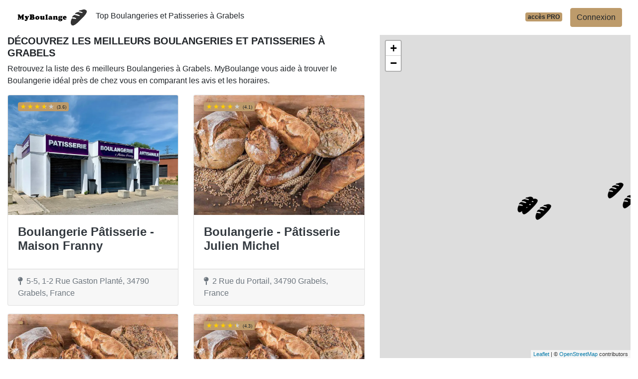

--- FILE ---
content_type: text/html; charset=UTF-8
request_url: https://www.myboulange.fr/34/grabels
body_size: 29762
content:
<!DOCTYPE html>
<!--[if IE 8]>
<html class="ie ie8" lang="fr"> <![endif]-->
<!--[if IE 9]>
<html class="ie ie9" lang="fr"> <![endif]-->
<!--[if gt IE 9]><!-->
<html lang="fr"> <!--<![endif]-->
<head>
    <meta charset="utf-8">
    <meta http-equiv="X-UA-Compatible" content="IE=edge"><script type="text/javascript">(window.NREUM||(NREUM={})).init={privacy:{cookies_enabled:true},ajax:{deny_list:["bam.eu01.nr-data.net"]},feature_flags:["soft_nav"]};(window.NREUM||(NREUM={})).loader_config={xpid:"VgIPVFBbCRACXVZRBAMCUg==",licenseKey:"5ede93263a",applicationID:"29733254",browserID:"29733280"};;/*! For license information please see nr-loader-full-1.308.0.min.js.LICENSE.txt */
(()=>{var e,t,r={384:(e,t,r)=>{"use strict";r.d(t,{NT:()=>a,US:()=>u,Zm:()=>o,bQ:()=>d,dV:()=>c,pV:()=>l});var n=r(6154),i=r(1863),s=r(1910);const a={beacon:"bam.nr-data.net",errorBeacon:"bam.nr-data.net"};function o(){return n.gm.NREUM||(n.gm.NREUM={}),void 0===n.gm.newrelic&&(n.gm.newrelic=n.gm.NREUM),n.gm.NREUM}function c(){let e=o();return e.o||(e.o={ST:n.gm.setTimeout,SI:n.gm.setImmediate||n.gm.setInterval,CT:n.gm.clearTimeout,XHR:n.gm.XMLHttpRequest,REQ:n.gm.Request,EV:n.gm.Event,PR:n.gm.Promise,MO:n.gm.MutationObserver,FETCH:n.gm.fetch,WS:n.gm.WebSocket},(0,s.i)(...Object.values(e.o))),e}function d(e,t){let r=o();r.initializedAgents??={},t.initializedAt={ms:(0,i.t)(),date:new Date},r.initializedAgents[e]=t}function u(e,t){o()[e]=t}function l(){return function(){let e=o();const t=e.info||{};e.info={beacon:a.beacon,errorBeacon:a.errorBeacon,...t}}(),function(){let e=o();const t=e.init||{};e.init={...t}}(),c(),function(){let e=o();const t=e.loader_config||{};e.loader_config={...t}}(),o()}},782:(e,t,r)=>{"use strict";r.d(t,{T:()=>n});const n=r(860).K7.pageViewTiming},860:(e,t,r)=>{"use strict";r.d(t,{$J:()=>u,K7:()=>c,P3:()=>d,XX:()=>i,Yy:()=>o,df:()=>s,qY:()=>n,v4:()=>a});const n="events",i="jserrors",s="browser/blobs",a="rum",o="browser/logs",c={ajax:"ajax",genericEvents:"generic_events",jserrors:i,logging:"logging",metrics:"metrics",pageAction:"page_action",pageViewEvent:"page_view_event",pageViewTiming:"page_view_timing",sessionReplay:"session_replay",sessionTrace:"session_trace",softNav:"soft_navigations",spa:"spa"},d={[c.pageViewEvent]:1,[c.pageViewTiming]:2,[c.metrics]:3,[c.jserrors]:4,[c.spa]:5,[c.ajax]:6,[c.sessionTrace]:7,[c.softNav]:8,[c.sessionReplay]:9,[c.logging]:10,[c.genericEvents]:11},u={[c.pageViewEvent]:a,[c.pageViewTiming]:n,[c.ajax]:n,[c.spa]:n,[c.softNav]:n,[c.metrics]:i,[c.jserrors]:i,[c.sessionTrace]:s,[c.sessionReplay]:s,[c.logging]:o,[c.genericEvents]:"ins"}},944:(e,t,r)=>{"use strict";r.d(t,{R:()=>i});var n=r(3241);function i(e,t){"function"==typeof console.debug&&(console.debug("New Relic Warning: https://github.com/newrelic/newrelic-browser-agent/blob/main/docs/warning-codes.md#".concat(e),t),(0,n.W)({agentIdentifier:null,drained:null,type:"data",name:"warn",feature:"warn",data:{code:e,secondary:t}}))}},993:(e,t,r)=>{"use strict";r.d(t,{A$:()=>s,ET:()=>a,TZ:()=>o,p_:()=>i});var n=r(860);const i={ERROR:"ERROR",WARN:"WARN",INFO:"INFO",DEBUG:"DEBUG",TRACE:"TRACE"},s={OFF:0,ERROR:1,WARN:2,INFO:3,DEBUG:4,TRACE:5},a="log",o=n.K7.logging},1541:(e,t,r)=>{"use strict";r.d(t,{U:()=>i,f:()=>n});const n={MFE:"MFE",BA:"BA"};function i(e,t){if(2!==t?.harvestEndpointVersion)return{};const r=t.agentRef.runtime.appMetadata.agents[0].entityGuid;return e?{"source.id":e.id,"source.name":e.name,"source.type":e.type,"parent.id":e.parent?.id||r,"parent.type":e.parent?.type||n.BA}:{"entity.guid":r,appId:t.agentRef.info.applicationID}}},1687:(e,t,r)=>{"use strict";r.d(t,{Ak:()=>d,Ze:()=>h,x3:()=>u});var n=r(3241),i=r(7836),s=r(3606),a=r(860),o=r(2646);const c={};function d(e,t){const r={staged:!1,priority:a.P3[t]||0};l(e),c[e].get(t)||c[e].set(t,r)}function u(e,t){e&&c[e]&&(c[e].get(t)&&c[e].delete(t),p(e,t,!1),c[e].size&&f(e))}function l(e){if(!e)throw new Error("agentIdentifier required");c[e]||(c[e]=new Map)}function h(e="",t="feature",r=!1){if(l(e),!e||!c[e].get(t)||r)return p(e,t);c[e].get(t).staged=!0,f(e)}function f(e){const t=Array.from(c[e]);t.every(([e,t])=>t.staged)&&(t.sort((e,t)=>e[1].priority-t[1].priority),t.forEach(([t])=>{c[e].delete(t),p(e,t)}))}function p(e,t,r=!0){const a=e?i.ee.get(e):i.ee,c=s.i.handlers;if(!a.aborted&&a.backlog&&c){if((0,n.W)({agentIdentifier:e,type:"lifecycle",name:"drain",feature:t}),r){const e=a.backlog[t],r=c[t];if(r){for(let t=0;e&&t<e.length;++t)g(e[t],r);Object.entries(r).forEach(([e,t])=>{Object.values(t||{}).forEach(t=>{t[0]?.on&&t[0]?.context()instanceof o.y&&t[0].on(e,t[1])})})}}a.isolatedBacklog||delete c[t],a.backlog[t]=null,a.emit("drain-"+t,[])}}function g(e,t){var r=e[1];Object.values(t[r]||{}).forEach(t=>{var r=e[0];if(t[0]===r){var n=t[1],i=e[3],s=e[2];n.apply(i,s)}})}},1738:(e,t,r)=>{"use strict";r.d(t,{U:()=>f,Y:()=>h});var n=r(3241),i=r(9908),s=r(1863),a=r(944),o=r(5701),c=r(3969),d=r(8362),u=r(860),l=r(4261);function h(e,t,r,s){const h=s||r;!h||h[e]&&h[e]!==d.d.prototype[e]||(h[e]=function(){(0,i.p)(c.xV,["API/"+e+"/called"],void 0,u.K7.metrics,r.ee),(0,n.W)({agentIdentifier:r.agentIdentifier,drained:!!o.B?.[r.agentIdentifier],type:"data",name:"api",feature:l.Pl+e,data:{}});try{return t.apply(this,arguments)}catch(e){(0,a.R)(23,e)}})}function f(e,t,r,n,a){const o=e.info;null===r?delete o.jsAttributes[t]:o.jsAttributes[t]=r,(a||null===r)&&(0,i.p)(l.Pl+n,[(0,s.t)(),t,r],void 0,"session",e.ee)}},1741:(e,t,r)=>{"use strict";r.d(t,{W:()=>s});var n=r(944),i=r(4261);class s{#e(e,...t){if(this[e]!==s.prototype[e])return this[e](...t);(0,n.R)(35,e)}addPageAction(e,t){return this.#e(i.hG,e,t)}register(e){return this.#e(i.eY,e)}recordCustomEvent(e,t){return this.#e(i.fF,e,t)}setPageViewName(e,t){return this.#e(i.Fw,e,t)}setCustomAttribute(e,t,r){return this.#e(i.cD,e,t,r)}noticeError(e,t){return this.#e(i.o5,e,t)}setUserId(e,t=!1){return this.#e(i.Dl,e,t)}setApplicationVersion(e){return this.#e(i.nb,e)}setErrorHandler(e){return this.#e(i.bt,e)}addRelease(e,t){return this.#e(i.k6,e,t)}log(e,t){return this.#e(i.$9,e,t)}start(){return this.#e(i.d3)}finished(e){return this.#e(i.BL,e)}recordReplay(){return this.#e(i.CH)}pauseReplay(){return this.#e(i.Tb)}addToTrace(e){return this.#e(i.U2,e)}setCurrentRouteName(e){return this.#e(i.PA,e)}interaction(e){return this.#e(i.dT,e)}wrapLogger(e,t,r){return this.#e(i.Wb,e,t,r)}measure(e,t){return this.#e(i.V1,e,t)}consent(e){return this.#e(i.Pv,e)}}},1863:(e,t,r)=>{"use strict";function n(){return Math.floor(performance.now())}r.d(t,{t:()=>n})},1910:(e,t,r)=>{"use strict";r.d(t,{i:()=>s});var n=r(944);const i=new Map;function s(...e){return e.every(e=>{if(i.has(e))return i.get(e);const t="function"==typeof e?e.toString():"",r=t.includes("[native code]"),s=t.includes("nrWrapper");return r||s||(0,n.R)(64,e?.name||t),i.set(e,r),r})}},2555:(e,t,r)=>{"use strict";r.d(t,{D:()=>o,f:()=>a});var n=r(384),i=r(8122);const s={beacon:n.NT.beacon,errorBeacon:n.NT.errorBeacon,licenseKey:void 0,applicationID:void 0,sa:void 0,queueTime:void 0,applicationTime:void 0,ttGuid:void 0,user:void 0,account:void 0,product:void 0,extra:void 0,jsAttributes:{},userAttributes:void 0,atts:void 0,transactionName:void 0,tNamePlain:void 0};function a(e){try{return!!e.licenseKey&&!!e.errorBeacon&&!!e.applicationID}catch(e){return!1}}const o=e=>(0,i.a)(e,s)},2614:(e,t,r)=>{"use strict";r.d(t,{BB:()=>a,H3:()=>n,g:()=>d,iL:()=>c,tS:()=>o,uh:()=>i,wk:()=>s});const n="NRBA",i="SESSION",s=144e5,a=18e5,o={STARTED:"session-started",PAUSE:"session-pause",RESET:"session-reset",RESUME:"session-resume",UPDATE:"session-update"},c={SAME_TAB:"same-tab",CROSS_TAB:"cross-tab"},d={OFF:0,FULL:1,ERROR:2}},2646:(e,t,r)=>{"use strict";r.d(t,{y:()=>n});class n{constructor(e){this.contextId=e}}},2843:(e,t,r)=>{"use strict";r.d(t,{G:()=>s,u:()=>i});var n=r(3878);function i(e,t=!1,r,i){(0,n.DD)("visibilitychange",function(){if(t)return void("hidden"===document.visibilityState&&e());e(document.visibilityState)},r,i)}function s(e,t,r){(0,n.sp)("pagehide",e,t,r)}},3241:(e,t,r)=>{"use strict";r.d(t,{W:()=>s});var n=r(6154);const i="newrelic";function s(e={}){try{n.gm.dispatchEvent(new CustomEvent(i,{detail:e}))}catch(e){}}},3304:(e,t,r)=>{"use strict";r.d(t,{A:()=>s});var n=r(7836);const i=()=>{const e=new WeakSet;return(t,r)=>{if("object"==typeof r&&null!==r){if(e.has(r))return;e.add(r)}return r}};function s(e){try{return JSON.stringify(e,i())??""}catch(e){try{n.ee.emit("internal-error",[e])}catch(e){}return""}}},3333:(e,t,r)=>{"use strict";r.d(t,{$v:()=>u,TZ:()=>n,Xh:()=>c,Zp:()=>i,kd:()=>d,mq:()=>o,nf:()=>a,qN:()=>s});const n=r(860).K7.genericEvents,i=["auxclick","click","copy","keydown","paste","scrollend"],s=["focus","blur"],a=4,o=1e3,c=2e3,d=["PageAction","UserAction","BrowserPerformance"],u={RESOURCES:"experimental.resources",REGISTER:"register"}},3434:(e,t,r)=>{"use strict";r.d(t,{Jt:()=>s,YM:()=>d});var n=r(7836),i=r(5607);const s="nr@original:".concat(i.W),a=50;var o=Object.prototype.hasOwnProperty,c=!1;function d(e,t){return e||(e=n.ee),r.inPlace=function(e,t,n,i,s){n||(n="");const a="-"===n.charAt(0);for(let o=0;o<t.length;o++){const c=t[o],d=e[c];l(d)||(e[c]=r(d,a?c+n:n,i,c,s))}},r.flag=s,r;function r(t,r,n,c,d){return l(t)?t:(r||(r=""),nrWrapper[s]=t,function(e,t,r){if(Object.defineProperty&&Object.keys)try{return Object.keys(e).forEach(function(r){Object.defineProperty(t,r,{get:function(){return e[r]},set:function(t){return e[r]=t,t}})}),t}catch(e){u([e],r)}for(var n in e)o.call(e,n)&&(t[n]=e[n])}(t,nrWrapper,e),nrWrapper);function nrWrapper(){var s,o,l,h;let f;try{o=this,s=[...arguments],l="function"==typeof n?n(s,o):n||{}}catch(t){u([t,"",[s,o,c],l],e)}i(r+"start",[s,o,c],l,d);const p=performance.now();let g;try{return h=t.apply(o,s),g=performance.now(),h}catch(e){throw g=performance.now(),i(r+"err",[s,o,e],l,d),f=e,f}finally{const e=g-p,t={start:p,end:g,duration:e,isLongTask:e>=a,methodName:c,thrownError:f};t.isLongTask&&i("long-task",[t,o],l,d),i(r+"end",[s,o,h],l,d)}}}function i(r,n,i,s){if(!c||t){var a=c;c=!0;try{e.emit(r,n,i,t,s)}catch(t){u([t,r,n,i],e)}c=a}}}function u(e,t){t||(t=n.ee);try{t.emit("internal-error",e)}catch(e){}}function l(e){return!(e&&"function"==typeof e&&e.apply&&!e[s])}},3606:(e,t,r)=>{"use strict";r.d(t,{i:()=>s});var n=r(9908);s.on=a;var i=s.handlers={};function s(e,t,r,s){a(s||n.d,i,e,t,r)}function a(e,t,r,i,s){s||(s="feature"),e||(e=n.d);var a=t[s]=t[s]||{};(a[r]=a[r]||[]).push([e,i])}},3738:(e,t,r)=>{"use strict";r.d(t,{He:()=>i,Kp:()=>o,Lc:()=>d,Rz:()=>u,TZ:()=>n,bD:()=>s,d3:()=>a,jx:()=>l,sl:()=>h,uP:()=>c});const n=r(860).K7.sessionTrace,i="bstResource",s="resource",a="-start",o="-end",c="fn"+a,d="fn"+o,u="pushState",l=1e3,h=3e4},3785:(e,t,r)=>{"use strict";r.d(t,{R:()=>c,b:()=>d});var n=r(9908),i=r(1863),s=r(860),a=r(3969),o=r(993);function c(e,t,r={},c=o.p_.INFO,d=!0,u,l=(0,i.t)()){(0,n.p)(a.xV,["API/logging/".concat(c.toLowerCase(),"/called")],void 0,s.K7.metrics,e),(0,n.p)(o.ET,[l,t,r,c,d,u],void 0,s.K7.logging,e)}function d(e){return"string"==typeof e&&Object.values(o.p_).some(t=>t===e.toUpperCase().trim())}},3878:(e,t,r)=>{"use strict";function n(e,t){return{capture:e,passive:!1,signal:t}}function i(e,t,r=!1,i){window.addEventListener(e,t,n(r,i))}function s(e,t,r=!1,i){document.addEventListener(e,t,n(r,i))}r.d(t,{DD:()=>s,jT:()=>n,sp:()=>i})},3969:(e,t,r)=>{"use strict";r.d(t,{TZ:()=>n,XG:()=>o,rs:()=>i,xV:()=>a,z_:()=>s});const n=r(860).K7.metrics,i="sm",s="cm",a="storeSupportabilityMetrics",o="storeEventMetrics"},4234:(e,t,r)=>{"use strict";r.d(t,{W:()=>s});var n=r(7836),i=r(1687);class s{constructor(e,t){this.agentIdentifier=e,this.ee=n.ee.get(e),this.featureName=t,this.blocked=!1}deregisterDrain(){(0,i.x3)(this.agentIdentifier,this.featureName)}}},4261:(e,t,r)=>{"use strict";r.d(t,{$9:()=>d,BL:()=>o,CH:()=>f,Dl:()=>w,Fw:()=>y,PA:()=>m,Pl:()=>n,Pv:()=>T,Tb:()=>l,U2:()=>s,V1:()=>E,Wb:()=>x,bt:()=>b,cD:()=>v,d3:()=>R,dT:()=>c,eY:()=>p,fF:()=>h,hG:()=>i,k6:()=>a,nb:()=>g,o5:()=>u});const n="api-",i="addPageAction",s="addToTrace",a="addRelease",o="finished",c="interaction",d="log",u="noticeError",l="pauseReplay",h="recordCustomEvent",f="recordReplay",p="register",g="setApplicationVersion",m="setCurrentRouteName",v="setCustomAttribute",b="setErrorHandler",y="setPageViewName",w="setUserId",R="start",x="wrapLogger",E="measure",T="consent"},5205:(e,t,r)=>{"use strict";r.d(t,{j:()=>S});var n=r(384),i=r(1741);var s=r(2555),a=r(3333);const o=e=>{if(!e||"string"!=typeof e)return!1;try{document.createDocumentFragment().querySelector(e)}catch{return!1}return!0};var c=r(2614),d=r(944),u=r(8122);const l="[data-nr-mask]",h=e=>(0,u.a)(e,(()=>{const e={feature_flags:[],experimental:{allow_registered_children:!1,resources:!1},mask_selector:"*",block_selector:"[data-nr-block]",mask_input_options:{color:!1,date:!1,"datetime-local":!1,email:!1,month:!1,number:!1,range:!1,search:!1,tel:!1,text:!1,time:!1,url:!1,week:!1,textarea:!1,select:!1,password:!0}};return{ajax:{deny_list:void 0,block_internal:!0,enabled:!0,autoStart:!0},api:{get allow_registered_children(){return e.feature_flags.includes(a.$v.REGISTER)||e.experimental.allow_registered_children},set allow_registered_children(t){e.experimental.allow_registered_children=t},duplicate_registered_data:!1},browser_consent_mode:{enabled:!1},distributed_tracing:{enabled:void 0,exclude_newrelic_header:void 0,cors_use_newrelic_header:void 0,cors_use_tracecontext_headers:void 0,allowed_origins:void 0},get feature_flags(){return e.feature_flags},set feature_flags(t){e.feature_flags=t},generic_events:{enabled:!0,autoStart:!0},harvest:{interval:30},jserrors:{enabled:!0,autoStart:!0},logging:{enabled:!0,autoStart:!0},metrics:{enabled:!0,autoStart:!0},obfuscate:void 0,page_action:{enabled:!0},page_view_event:{enabled:!0,autoStart:!0},page_view_timing:{enabled:!0,autoStart:!0},performance:{capture_marks:!1,capture_measures:!1,capture_detail:!0,resources:{get enabled(){return e.feature_flags.includes(a.$v.RESOURCES)||e.experimental.resources},set enabled(t){e.experimental.resources=t},asset_types:[],first_party_domains:[],ignore_newrelic:!0}},privacy:{cookies_enabled:!0},proxy:{assets:void 0,beacon:void 0},session:{expiresMs:c.wk,inactiveMs:c.BB},session_replay:{autoStart:!0,enabled:!1,preload:!1,sampling_rate:10,error_sampling_rate:100,collect_fonts:!1,inline_images:!1,fix_stylesheets:!0,mask_all_inputs:!0,get mask_text_selector(){return e.mask_selector},set mask_text_selector(t){o(t)?e.mask_selector="".concat(t,",").concat(l):""===t||null===t?e.mask_selector=l:(0,d.R)(5,t)},get block_class(){return"nr-block"},get ignore_class(){return"nr-ignore"},get mask_text_class(){return"nr-mask"},get block_selector(){return e.block_selector},set block_selector(t){o(t)?e.block_selector+=",".concat(t):""!==t&&(0,d.R)(6,t)},get mask_input_options(){return e.mask_input_options},set mask_input_options(t){t&&"object"==typeof t?e.mask_input_options={...t,password:!0}:(0,d.R)(7,t)}},session_trace:{enabled:!0,autoStart:!0},soft_navigations:{enabled:!0,autoStart:!0},spa:{enabled:!0,autoStart:!0},ssl:void 0,user_actions:{enabled:!0,elementAttributes:["id","className","tagName","type"]}}})());var f=r(6154),p=r(9324);let g=0;const m={buildEnv:p.F3,distMethod:p.Xs,version:p.xv,originTime:f.WN},v={consented:!1},b={appMetadata:{},get consented(){return this.session?.state?.consent||v.consented},set consented(e){v.consented=e},customTransaction:void 0,denyList:void 0,disabled:!1,harvester:void 0,isolatedBacklog:!1,isRecording:!1,loaderType:void 0,maxBytes:3e4,obfuscator:void 0,onerror:void 0,ptid:void 0,releaseIds:{},session:void 0,timeKeeper:void 0,registeredEntities:[],jsAttributesMetadata:{bytes:0},get harvestCount(){return++g}},y=e=>{const t=(0,u.a)(e,b),r=Object.keys(m).reduce((e,t)=>(e[t]={value:m[t],writable:!1,configurable:!0,enumerable:!0},e),{});return Object.defineProperties(t,r)};var w=r(5701);const R=e=>{const t=e.startsWith("http");e+="/",r.p=t?e:"https://"+e};var x=r(7836),E=r(3241);const T={accountID:void 0,trustKey:void 0,agentID:void 0,licenseKey:void 0,applicationID:void 0,xpid:void 0},A=e=>(0,u.a)(e,T),_=new Set;function S(e,t={},r,a){let{init:o,info:c,loader_config:d,runtime:u={},exposed:l=!0}=t;if(!c){const e=(0,n.pV)();o=e.init,c=e.info,d=e.loader_config}e.init=h(o||{}),e.loader_config=A(d||{}),c.jsAttributes??={},f.bv&&(c.jsAttributes.isWorker=!0),e.info=(0,s.D)(c);const p=e.init,g=[c.beacon,c.errorBeacon];_.has(e.agentIdentifier)||(p.proxy.assets&&(R(p.proxy.assets),g.push(p.proxy.assets)),p.proxy.beacon&&g.push(p.proxy.beacon),e.beacons=[...g],function(e){const t=(0,n.pV)();Object.getOwnPropertyNames(i.W.prototype).forEach(r=>{const n=i.W.prototype[r];if("function"!=typeof n||"constructor"===n)return;let s=t[r];e[r]&&!1!==e.exposed&&"micro-agent"!==e.runtime?.loaderType&&(t[r]=(...t)=>{const n=e[r](...t);return s?s(...t):n})})}(e),(0,n.US)("activatedFeatures",w.B)),u.denyList=[...p.ajax.deny_list||[],...p.ajax.block_internal?g:[]],u.ptid=e.agentIdentifier,u.loaderType=r,e.runtime=y(u),_.has(e.agentIdentifier)||(e.ee=x.ee.get(e.agentIdentifier),e.exposed=l,(0,E.W)({agentIdentifier:e.agentIdentifier,drained:!!w.B?.[e.agentIdentifier],type:"lifecycle",name:"initialize",feature:void 0,data:e.config})),_.add(e.agentIdentifier)}},5270:(e,t,r)=>{"use strict";r.d(t,{Aw:()=>a,SR:()=>s,rF:()=>o});var n=r(384),i=r(7767);function s(e){return!!(0,n.dV)().o.MO&&(0,i.V)(e)&&!0===e?.session_trace.enabled}function a(e){return!0===e?.session_replay.preload&&s(e)}function o(e,t){try{if("string"==typeof t?.type){if("password"===t.type.toLowerCase())return"*".repeat(e?.length||0);if(void 0!==t?.dataset?.nrUnmask||t?.classList?.contains("nr-unmask"))return e}}catch(e){}return"string"==typeof e?e.replace(/[\S]/g,"*"):"*".repeat(e?.length||0)}},5289:(e,t,r)=>{"use strict";r.d(t,{GG:()=>a,Qr:()=>c,sB:()=>o});var n=r(3878),i=r(6389);function s(){return"undefined"==typeof document||"complete"===document.readyState}function a(e,t){if(s())return e();const r=(0,i.J)(e),a=setInterval(()=>{s()&&(clearInterval(a),r())},500);(0,n.sp)("load",r,t)}function o(e){if(s())return e();(0,n.DD)("DOMContentLoaded",e)}function c(e){if(s())return e();(0,n.sp)("popstate",e)}},5607:(e,t,r)=>{"use strict";r.d(t,{W:()=>n});const n=(0,r(9566).bz)()},5701:(e,t,r)=>{"use strict";r.d(t,{B:()=>s,t:()=>a});var n=r(3241);const i=new Set,s={};function a(e,t){const r=t.agentIdentifier;s[r]??={},e&&"object"==typeof e&&(i.has(r)||(t.ee.emit("rumresp",[e]),s[r]=e,i.add(r),(0,n.W)({agentIdentifier:r,loaded:!0,drained:!0,type:"lifecycle",name:"load",feature:void 0,data:e})))}},6154:(e,t,r)=>{"use strict";r.d(t,{OF:()=>d,RI:()=>i,WN:()=>h,bv:()=>s,eN:()=>f,gm:()=>a,lR:()=>l,m:()=>c,mw:()=>o,sb:()=>u});var n=r(1863);const i="undefined"!=typeof window&&!!window.document,s="undefined"!=typeof WorkerGlobalScope&&("undefined"!=typeof self&&self instanceof WorkerGlobalScope&&self.navigator instanceof WorkerNavigator||"undefined"!=typeof globalThis&&globalThis instanceof WorkerGlobalScope&&globalThis.navigator instanceof WorkerNavigator),a=i?window:"undefined"!=typeof WorkerGlobalScope&&("undefined"!=typeof self&&self instanceof WorkerGlobalScope&&self||"undefined"!=typeof globalThis&&globalThis instanceof WorkerGlobalScope&&globalThis),o=Boolean("hidden"===a?.document?.visibilityState),c=""+a?.location,d=/iPad|iPhone|iPod/.test(a.navigator?.userAgent),u=d&&"undefined"==typeof SharedWorker,l=(()=>{const e=a.navigator?.userAgent?.match(/Firefox[/\s](\d+\.\d+)/);return Array.isArray(e)&&e.length>=2?+e[1]:0})(),h=Date.now()-(0,n.t)(),f=()=>"undefined"!=typeof PerformanceNavigationTiming&&a?.performance?.getEntriesByType("navigation")?.[0]?.responseStart},6344:(e,t,r)=>{"use strict";r.d(t,{BB:()=>u,Qb:()=>l,TZ:()=>i,Ug:()=>a,Vh:()=>s,_s:()=>o,bc:()=>d,yP:()=>c});var n=r(2614);const i=r(860).K7.sessionReplay,s="errorDuringReplay",a=.12,o={DomContentLoaded:0,Load:1,FullSnapshot:2,IncrementalSnapshot:3,Meta:4,Custom:5},c={[n.g.ERROR]:15e3,[n.g.FULL]:3e5,[n.g.OFF]:0},d={RESET:{message:"Session was reset",sm:"Reset"},IMPORT:{message:"Recorder failed to import",sm:"Import"},TOO_MANY:{message:"429: Too Many Requests",sm:"Too-Many"},TOO_BIG:{message:"Payload was too large",sm:"Too-Big"},CROSS_TAB:{message:"Session Entity was set to OFF on another tab",sm:"Cross-Tab"},ENTITLEMENTS:{message:"Session Replay is not allowed and will not be started",sm:"Entitlement"}},u=5e3,l={API:"api",RESUME:"resume",SWITCH_TO_FULL:"switchToFull",INITIALIZE:"initialize",PRELOAD:"preload"}},6389:(e,t,r)=>{"use strict";function n(e,t=500,r={}){const n=r?.leading||!1;let i;return(...r)=>{n&&void 0===i&&(e.apply(this,r),i=setTimeout(()=>{i=clearTimeout(i)},t)),n||(clearTimeout(i),i=setTimeout(()=>{e.apply(this,r)},t))}}function i(e){let t=!1;return(...r)=>{t||(t=!0,e.apply(this,r))}}r.d(t,{J:()=>i,s:()=>n})},6630:(e,t,r)=>{"use strict";r.d(t,{T:()=>n});const n=r(860).K7.pageViewEvent},6774:(e,t,r)=>{"use strict";r.d(t,{T:()=>n});const n=r(860).K7.jserrors},7295:(e,t,r)=>{"use strict";r.d(t,{Xv:()=>a,gX:()=>i,iW:()=>s});var n=[];function i(e){if(!e||s(e))return!1;if(0===n.length)return!0;if("*"===n[0].hostname)return!1;for(var t=0;t<n.length;t++){var r=n[t];if(r.hostname.test(e.hostname)&&r.pathname.test(e.pathname))return!1}return!0}function s(e){return void 0===e.hostname}function a(e){if(n=[],e&&e.length)for(var t=0;t<e.length;t++){let r=e[t];if(!r)continue;if("*"===r)return void(n=[{hostname:"*"}]);0===r.indexOf("http://")?r=r.substring(7):0===r.indexOf("https://")&&(r=r.substring(8));const i=r.indexOf("/");let s,a;i>0?(s=r.substring(0,i),a=r.substring(i)):(s=r,a="*");let[c]=s.split(":");n.push({hostname:o(c),pathname:o(a,!0)})}}function o(e,t=!1){const r=e.replace(/[.+?^${}()|[\]\\]/g,e=>"\\"+e).replace(/\*/g,".*?");return new RegExp((t?"^":"")+r+"$")}},7485:(e,t,r)=>{"use strict";r.d(t,{D:()=>i});var n=r(6154);function i(e){if(0===(e||"").indexOf("data:"))return{protocol:"data"};try{const t=new URL(e,location.href),r={port:t.port,hostname:t.hostname,pathname:t.pathname,search:t.search,protocol:t.protocol.slice(0,t.protocol.indexOf(":")),sameOrigin:t.protocol===n.gm?.location?.protocol&&t.host===n.gm?.location?.host};return r.port&&""!==r.port||("http:"===t.protocol&&(r.port="80"),"https:"===t.protocol&&(r.port="443")),r.pathname&&""!==r.pathname?r.pathname.startsWith("/")||(r.pathname="/".concat(r.pathname)):r.pathname="/",r}catch(e){return{}}}},7699:(e,t,r)=>{"use strict";r.d(t,{It:()=>s,KC:()=>o,No:()=>i,qh:()=>a});var n=r(860);const i=16e3,s=1e6,a="SESSION_ERROR",o={[n.K7.logging]:!0,[n.K7.genericEvents]:!1,[n.K7.jserrors]:!1,[n.K7.ajax]:!1}},7767:(e,t,r)=>{"use strict";r.d(t,{V:()=>i});var n=r(6154);const i=e=>n.RI&&!0===e?.privacy.cookies_enabled},7836:(e,t,r)=>{"use strict";r.d(t,{P:()=>o,ee:()=>c});var n=r(384),i=r(8990),s=r(2646),a=r(5607);const o="nr@context:".concat(a.W),c=function e(t,r){var n={},a={},u={},l=!1;try{l=16===r.length&&d.initializedAgents?.[r]?.runtime.isolatedBacklog}catch(e){}var h={on:p,addEventListener:p,removeEventListener:function(e,t){var r=n[e];if(!r)return;for(var i=0;i<r.length;i++)r[i]===t&&r.splice(i,1)},emit:function(e,r,n,i,s){!1!==s&&(s=!0);if(c.aborted&&!i)return;t&&s&&t.emit(e,r,n);var o=f(n);g(e).forEach(e=>{e.apply(o,r)});var d=v()[a[e]];d&&d.push([h,e,r,o]);return o},get:m,listeners:g,context:f,buffer:function(e,t){const r=v();if(t=t||"feature",h.aborted)return;Object.entries(e||{}).forEach(([e,n])=>{a[n]=t,t in r||(r[t]=[])})},abort:function(){h._aborted=!0,Object.keys(h.backlog).forEach(e=>{delete h.backlog[e]})},isBuffering:function(e){return!!v()[a[e]]},debugId:r,backlog:l?{}:t&&"object"==typeof t.backlog?t.backlog:{},isolatedBacklog:l};return Object.defineProperty(h,"aborted",{get:()=>{let e=h._aborted||!1;return e||(t&&(e=t.aborted),e)}}),h;function f(e){return e&&e instanceof s.y?e:e?(0,i.I)(e,o,()=>new s.y(o)):new s.y(o)}function p(e,t){n[e]=g(e).concat(t)}function g(e){return n[e]||[]}function m(t){return u[t]=u[t]||e(h,t)}function v(){return h.backlog}}(void 0,"globalEE"),d=(0,n.Zm)();d.ee||(d.ee=c)},8122:(e,t,r)=>{"use strict";r.d(t,{a:()=>i});var n=r(944);function i(e,t){try{if(!e||"object"!=typeof e)return(0,n.R)(3);if(!t||"object"!=typeof t)return(0,n.R)(4);const r=Object.create(Object.getPrototypeOf(t),Object.getOwnPropertyDescriptors(t)),s=0===Object.keys(r).length?e:r;for(let a in s)if(void 0!==e[a])try{if(null===e[a]){r[a]=null;continue}Array.isArray(e[a])&&Array.isArray(t[a])?r[a]=Array.from(new Set([...e[a],...t[a]])):"object"==typeof e[a]&&"object"==typeof t[a]?r[a]=i(e[a],t[a]):r[a]=e[a]}catch(e){r[a]||(0,n.R)(1,e)}return r}catch(e){(0,n.R)(2,e)}}},8139:(e,t,r)=>{"use strict";r.d(t,{u:()=>h});var n=r(7836),i=r(3434),s=r(8990),a=r(6154);const o={},c=a.gm.XMLHttpRequest,d="addEventListener",u="removeEventListener",l="nr@wrapped:".concat(n.P);function h(e){var t=function(e){return(e||n.ee).get("events")}(e);if(o[t.debugId]++)return t;o[t.debugId]=1;var r=(0,i.YM)(t,!0);function h(e){r.inPlace(e,[d,u],"-",p)}function p(e,t){return e[1]}return"getPrototypeOf"in Object&&(a.RI&&f(document,h),c&&f(c.prototype,h),f(a.gm,h)),t.on(d+"-start",function(e,t){var n=e[1];if(null!==n&&("function"==typeof n||"object"==typeof n)&&"newrelic"!==e[0]){var i=(0,s.I)(n,l,function(){var e={object:function(){if("function"!=typeof n.handleEvent)return;return n.handleEvent.apply(n,arguments)},function:n}[typeof n];return e?r(e,"fn-",null,e.name||"anonymous"):n});this.wrapped=e[1]=i}}),t.on(u+"-start",function(e){e[1]=this.wrapped||e[1]}),t}function f(e,t,...r){let n=e;for(;"object"==typeof n&&!Object.prototype.hasOwnProperty.call(n,d);)n=Object.getPrototypeOf(n);n&&t(n,...r)}},8362:(e,t,r)=>{"use strict";r.d(t,{d:()=>s});var n=r(9566),i=r(1741);class s extends i.W{agentIdentifier=(0,n.LA)(16)}},8374:(e,t,r)=>{r.nc=(()=>{try{return document?.currentScript?.nonce}catch(e){}return""})()},8990:(e,t,r)=>{"use strict";r.d(t,{I:()=>i});var n=Object.prototype.hasOwnProperty;function i(e,t,r){if(n.call(e,t))return e[t];var i=r();if(Object.defineProperty&&Object.keys)try{return Object.defineProperty(e,t,{value:i,writable:!0,enumerable:!1}),i}catch(e){}return e[t]=i,i}},9119:(e,t,r)=>{"use strict";r.d(t,{L:()=>s});var n=/([^?#]*)[^#]*(#[^?]*|$).*/,i=/([^?#]*)().*/;function s(e,t){return e?e.replace(t?n:i,"$1$2"):e}},9300:(e,t,r)=>{"use strict";r.d(t,{T:()=>n});const n=r(860).K7.ajax},9324:(e,t,r)=>{"use strict";r.d(t,{AJ:()=>a,F3:()=>i,Xs:()=>s,Yq:()=>o,xv:()=>n});const n="1.308.0",i="PROD",s="CDN",a="@newrelic/rrweb",o="1.0.1"},9566:(e,t,r)=>{"use strict";r.d(t,{LA:()=>o,ZF:()=>c,bz:()=>a,el:()=>d});var n=r(6154);const i="xxxxxxxx-xxxx-4xxx-yxxx-xxxxxxxxxxxx";function s(e,t){return e?15&e[t]:16*Math.random()|0}function a(){const e=n.gm?.crypto||n.gm?.msCrypto;let t,r=0;return e&&e.getRandomValues&&(t=e.getRandomValues(new Uint8Array(30))),i.split("").map(e=>"x"===e?s(t,r++).toString(16):"y"===e?(3&s()|8).toString(16):e).join("")}function o(e){const t=n.gm?.crypto||n.gm?.msCrypto;let r,i=0;t&&t.getRandomValues&&(r=t.getRandomValues(new Uint8Array(e)));const a=[];for(var o=0;o<e;o++)a.push(s(r,i++).toString(16));return a.join("")}function c(){return o(16)}function d(){return o(32)}},9908:(e,t,r)=>{"use strict";r.d(t,{d:()=>n,p:()=>i});var n=r(7836).ee.get("handle");function i(e,t,r,i,s){s?(s.buffer([e],i),s.emit(e,t,r)):(n.buffer([e],i),n.emit(e,t,r))}}},n={};function i(e){var t=n[e];if(void 0!==t)return t.exports;var s=n[e]={exports:{}};return r[e](s,s.exports,i),s.exports}i.m=r,i.d=(e,t)=>{for(var r in t)i.o(t,r)&&!i.o(e,r)&&Object.defineProperty(e,r,{enumerable:!0,get:t[r]})},i.f={},i.e=e=>Promise.all(Object.keys(i.f).reduce((t,r)=>(i.f[r](e,t),t),[])),i.u=e=>({95:"nr-full-compressor",222:"nr-full-recorder",891:"nr-full"}[e]+"-1.308.0.min.js"),i.o=(e,t)=>Object.prototype.hasOwnProperty.call(e,t),e={},t="NRBA-1.308.0.PROD:",i.l=(r,n,s,a)=>{if(e[r])e[r].push(n);else{var o,c;if(void 0!==s)for(var d=document.getElementsByTagName("script"),u=0;u<d.length;u++){var l=d[u];if(l.getAttribute("src")==r||l.getAttribute("data-webpack")==t+s){o=l;break}}if(!o){c=!0;var h={891:"sha512-fcveNDcpRQS9OweGhN4uJe88Qmg+EVyH6j/wngwL2Le0m7LYyz7q+JDx7KBxsdDF4TaPVsSmHg12T3pHwdLa7w==",222:"sha512-O8ZzdvgB4fRyt7k2Qrr4STpR+tCA2mcQEig6/dP3rRy9uEx1CTKQ6cQ7Src0361y7xS434ua+zIPo265ZpjlEg==",95:"sha512-jDWejat/6/UDex/9XjYoPPmpMPuEvBCSuCg/0tnihjbn5bh9mP3An0NzFV9T5Tc+3kKhaXaZA8UIKPAanD2+Gw=="};(o=document.createElement("script")).charset="utf-8",i.nc&&o.setAttribute("nonce",i.nc),o.setAttribute("data-webpack",t+s),o.src=r,0!==o.src.indexOf(window.location.origin+"/")&&(o.crossOrigin="anonymous"),h[a]&&(o.integrity=h[a])}e[r]=[n];var f=(t,n)=>{o.onerror=o.onload=null,clearTimeout(p);var i=e[r];if(delete e[r],o.parentNode&&o.parentNode.removeChild(o),i&&i.forEach(e=>e(n)),t)return t(n)},p=setTimeout(f.bind(null,void 0,{type:"timeout",target:o}),12e4);o.onerror=f.bind(null,o.onerror),o.onload=f.bind(null,o.onload),c&&document.head.appendChild(o)}},i.r=e=>{"undefined"!=typeof Symbol&&Symbol.toStringTag&&Object.defineProperty(e,Symbol.toStringTag,{value:"Module"}),Object.defineProperty(e,"__esModule",{value:!0})},i.p="https://js-agent.newrelic.com/",(()=>{var e={85:0,959:0};i.f.j=(t,r)=>{var n=i.o(e,t)?e[t]:void 0;if(0!==n)if(n)r.push(n[2]);else{var s=new Promise((r,i)=>n=e[t]=[r,i]);r.push(n[2]=s);var a=i.p+i.u(t),o=new Error;i.l(a,r=>{if(i.o(e,t)&&(0!==(n=e[t])&&(e[t]=void 0),n)){var s=r&&("load"===r.type?"missing":r.type),a=r&&r.target&&r.target.src;o.message="Loading chunk "+t+" failed: ("+s+": "+a+")",o.name="ChunkLoadError",o.type=s,o.request=a,n[1](o)}},"chunk-"+t,t)}};var t=(t,r)=>{var n,s,[a,o,c]=r,d=0;if(a.some(t=>0!==e[t])){for(n in o)i.o(o,n)&&(i.m[n]=o[n]);if(c)c(i)}for(t&&t(r);d<a.length;d++)s=a[d],i.o(e,s)&&e[s]&&e[s][0](),e[s]=0},r=self["webpackChunk:NRBA-1.308.0.PROD"]=self["webpackChunk:NRBA-1.308.0.PROD"]||[];r.forEach(t.bind(null,0)),r.push=t.bind(null,r.push.bind(r))})(),(()=>{"use strict";i(8374);var e=i(8362),t=i(860);const r=Object.values(t.K7);var n=i(5205);var s=i(9908),a=i(1863),o=i(4261),c=i(1738);var d=i(1687),u=i(4234),l=i(5289),h=i(6154),f=i(944),p=i(5270),g=i(7767),m=i(6389),v=i(7699);class b extends u.W{constructor(e,t){super(e.agentIdentifier,t),this.agentRef=e,this.abortHandler=void 0,this.featAggregate=void 0,this.loadedSuccessfully=void 0,this.onAggregateImported=new Promise(e=>{this.loadedSuccessfully=e}),this.deferred=Promise.resolve(),!1===e.init[this.featureName].autoStart?this.deferred=new Promise((t,r)=>{this.ee.on("manual-start-all",(0,m.J)(()=>{(0,d.Ak)(e.agentIdentifier,this.featureName),t()}))}):(0,d.Ak)(e.agentIdentifier,t)}importAggregator(e,t,r={}){if(this.featAggregate)return;const n=async()=>{let n;await this.deferred;try{if((0,g.V)(e.init)){const{setupAgentSession:t}=await i.e(891).then(i.bind(i,8766));n=t(e)}}catch(e){(0,f.R)(20,e),this.ee.emit("internal-error",[e]),(0,s.p)(v.qh,[e],void 0,this.featureName,this.ee)}try{if(!this.#t(this.featureName,n,e.init))return(0,d.Ze)(this.agentIdentifier,this.featureName),void this.loadedSuccessfully(!1);const{Aggregate:i}=await t();this.featAggregate=new i(e,r),e.runtime.harvester.initializedAggregates.push(this.featAggregate),this.loadedSuccessfully(!0)}catch(e){(0,f.R)(34,e),this.abortHandler?.(),(0,d.Ze)(this.agentIdentifier,this.featureName,!0),this.loadedSuccessfully(!1),this.ee&&this.ee.abort()}};h.RI?(0,l.GG)(()=>n(),!0):n()}#t(e,r,n){if(this.blocked)return!1;switch(e){case t.K7.sessionReplay:return(0,p.SR)(n)&&!!r;case t.K7.sessionTrace:return!!r;default:return!0}}}var y=i(6630),w=i(2614),R=i(3241);class x extends b{static featureName=y.T;constructor(e){var t;super(e,y.T),this.setupInspectionEvents(e.agentIdentifier),t=e,(0,c.Y)(o.Fw,function(e,r){"string"==typeof e&&("/"!==e.charAt(0)&&(e="/"+e),t.runtime.customTransaction=(r||"http://custom.transaction")+e,(0,s.p)(o.Pl+o.Fw,[(0,a.t)()],void 0,void 0,t.ee))},t),this.importAggregator(e,()=>i.e(891).then(i.bind(i,3718)))}setupInspectionEvents(e){const t=(t,r)=>{t&&(0,R.W)({agentIdentifier:e,timeStamp:t.timeStamp,loaded:"complete"===t.target.readyState,type:"window",name:r,data:t.target.location+""})};(0,l.sB)(e=>{t(e,"DOMContentLoaded")}),(0,l.GG)(e=>{t(e,"load")}),(0,l.Qr)(e=>{t(e,"navigate")}),this.ee.on(w.tS.UPDATE,(t,r)=>{(0,R.W)({agentIdentifier:e,type:"lifecycle",name:"session",data:r})})}}var E=i(384);class T extends e.d{constructor(e){var t;(super(),h.gm)?(this.features={},(0,E.bQ)(this.agentIdentifier,this),this.desiredFeatures=new Set(e.features||[]),this.desiredFeatures.add(x),(0,n.j)(this,e,e.loaderType||"agent"),t=this,(0,c.Y)(o.cD,function(e,r,n=!1){if("string"==typeof e){if(["string","number","boolean"].includes(typeof r)||null===r)return(0,c.U)(t,e,r,o.cD,n);(0,f.R)(40,typeof r)}else(0,f.R)(39,typeof e)},t),function(e){(0,c.Y)(o.Dl,function(t,r=!1){if("string"!=typeof t&&null!==t)return void(0,f.R)(41,typeof t);const n=e.info.jsAttributes["enduser.id"];r&&null!=n&&n!==t?(0,s.p)(o.Pl+"setUserIdAndResetSession",[t],void 0,"session",e.ee):(0,c.U)(e,"enduser.id",t,o.Dl,!0)},e)}(this),function(e){(0,c.Y)(o.nb,function(t){if("string"==typeof t||null===t)return(0,c.U)(e,"application.version",t,o.nb,!1);(0,f.R)(42,typeof t)},e)}(this),function(e){(0,c.Y)(o.d3,function(){e.ee.emit("manual-start-all")},e)}(this),function(e){(0,c.Y)(o.Pv,function(t=!0){if("boolean"==typeof t){if((0,s.p)(o.Pl+o.Pv,[t],void 0,"session",e.ee),e.runtime.consented=t,t){const t=e.features.page_view_event;t.onAggregateImported.then(e=>{const r=t.featAggregate;e&&!r.sentRum&&r.sendRum()})}}else(0,f.R)(65,typeof t)},e)}(this),this.run()):(0,f.R)(21)}get config(){return{info:this.info,init:this.init,loader_config:this.loader_config,runtime:this.runtime}}get api(){return this}run(){try{const e=function(e){const t={};return r.forEach(r=>{t[r]=!!e[r]?.enabled}),t}(this.init),n=[...this.desiredFeatures];n.sort((e,r)=>t.P3[e.featureName]-t.P3[r.featureName]),n.forEach(r=>{if(!e[r.featureName]&&r.featureName!==t.K7.pageViewEvent)return;if(r.featureName===t.K7.spa)return void(0,f.R)(67);const n=function(e){switch(e){case t.K7.ajax:return[t.K7.jserrors];case t.K7.sessionTrace:return[t.K7.ajax,t.K7.pageViewEvent];case t.K7.sessionReplay:return[t.K7.sessionTrace];case t.K7.pageViewTiming:return[t.K7.pageViewEvent];default:return[]}}(r.featureName).filter(e=>!(e in this.features));n.length>0&&(0,f.R)(36,{targetFeature:r.featureName,missingDependencies:n}),this.features[r.featureName]=new r(this)})}catch(e){(0,f.R)(22,e);for(const e in this.features)this.features[e].abortHandler?.();const t=(0,E.Zm)();delete t.initializedAgents[this.agentIdentifier]?.features,delete this.sharedAggregator;return t.ee.get(this.agentIdentifier).abort(),!1}}}var A=i(2843),_=i(782);class S extends b{static featureName=_.T;constructor(e){super(e,_.T),h.RI&&((0,A.u)(()=>(0,s.p)("docHidden",[(0,a.t)()],void 0,_.T,this.ee),!0),(0,A.G)(()=>(0,s.p)("winPagehide",[(0,a.t)()],void 0,_.T,this.ee)),this.importAggregator(e,()=>i.e(891).then(i.bind(i,9018))))}}var O=i(3969);class I extends b{static featureName=O.TZ;constructor(e){super(e,O.TZ),h.RI&&document.addEventListener("securitypolicyviolation",e=>{(0,s.p)(O.xV,["Generic/CSPViolation/Detected"],void 0,this.featureName,this.ee)}),this.importAggregator(e,()=>i.e(891).then(i.bind(i,6555)))}}var P=i(6774),k=i(3878),N=i(3304);class D{constructor(e,t,r,n,i){this.name="UncaughtError",this.message="string"==typeof e?e:(0,N.A)(e),this.sourceURL=t,this.line=r,this.column=n,this.__newrelic=i}}function j(e){return M(e)?e:new D(void 0!==e?.message?e.message:e,e?.filename||e?.sourceURL,e?.lineno||e?.line,e?.colno||e?.col,e?.__newrelic,e?.cause)}function C(e){const t="Unhandled Promise Rejection: ";if(!e?.reason)return;if(M(e.reason)){try{e.reason.message.startsWith(t)||(e.reason.message=t+e.reason.message)}catch(e){}return j(e.reason)}const r=j(e.reason);return(r.message||"").startsWith(t)||(r.message=t+r.message),r}function L(e){if(e.error instanceof SyntaxError&&!/:\d+$/.test(e.error.stack?.trim())){const t=new D(e.message,e.filename,e.lineno,e.colno,e.error.__newrelic,e.cause);return t.name=SyntaxError.name,t}return M(e.error)?e.error:j(e)}function M(e){return e instanceof Error&&!!e.stack}function B(e,r,n,i,o=(0,a.t)()){"string"==typeof e&&(e=new Error(e)),(0,s.p)("err",[e,o,!1,r,n.runtime.isRecording,void 0,i],void 0,t.K7.jserrors,n.ee),(0,s.p)("uaErr",[],void 0,t.K7.genericEvents,n.ee)}var H=i(1541),K=i(993),W=i(3785);function U(e,{customAttributes:t={},level:r=K.p_.INFO}={},n,i,s=(0,a.t)()){(0,W.R)(n.ee,e,t,r,!1,i,s)}function F(e,r,n,i,c=(0,a.t)()){(0,s.p)(o.Pl+o.hG,[c,e,r,i],void 0,t.K7.genericEvents,n.ee)}function V(e,r,n,i,c=(0,a.t)()){const{start:d,end:u,customAttributes:l}=r||{},h={customAttributes:l||{}};if("object"!=typeof h.customAttributes||"string"!=typeof e||0===e.length)return void(0,f.R)(57);const p=(e,t)=>null==e?t:"number"==typeof e?e:e instanceof PerformanceMark?e.startTime:Number.NaN;if(h.start=p(d,0),h.end=p(u,c),Number.isNaN(h.start)||Number.isNaN(h.end))(0,f.R)(57);else{if(h.duration=h.end-h.start,!(h.duration<0))return(0,s.p)(o.Pl+o.V1,[h,e,i],void 0,t.K7.genericEvents,n.ee),h;(0,f.R)(58)}}function z(e,r={},n,i,c=(0,a.t)()){(0,s.p)(o.Pl+o.fF,[c,e,r,i],void 0,t.K7.genericEvents,n.ee)}function G(e){(0,c.Y)(o.eY,function(t){return Y(e,t)},e)}function Y(e,r,n){(0,f.R)(54,"newrelic.register"),r||={},r.type=H.f.MFE,r.licenseKey||=e.info.licenseKey,r.blocked=!1,r.parent=n||{},Array.isArray(r.tags)||(r.tags=[]);const i={};r.tags.forEach(e=>{"name"!==e&&"id"!==e&&(i["source.".concat(e)]=!0)}),r.isolated??=!0;let o=()=>{};const c=e.runtime.registeredEntities;if(!r.isolated){const e=c.find(({metadata:{target:{id:e}}})=>e===r.id&&!r.isolated);if(e)return e}const d=e=>{r.blocked=!0,o=e};function u(e){return"string"==typeof e&&!!e.trim()&&e.trim().length<501||"number"==typeof e}e.init.api.allow_registered_children||d((0,m.J)(()=>(0,f.R)(55))),u(r.id)&&u(r.name)||d((0,m.J)(()=>(0,f.R)(48,r)));const l={addPageAction:(t,n={})=>g(F,[t,{...i,...n},e],r),deregister:()=>{d((0,m.J)(()=>(0,f.R)(68)))},log:(t,n={})=>g(U,[t,{...n,customAttributes:{...i,...n.customAttributes||{}}},e],r),measure:(t,n={})=>g(V,[t,{...n,customAttributes:{...i,...n.customAttributes||{}}},e],r),noticeError:(t,n={})=>g(B,[t,{...i,...n},e],r),register:(t={})=>g(Y,[e,t],l.metadata.target),recordCustomEvent:(t,n={})=>g(z,[t,{...i,...n},e],r),setApplicationVersion:e=>p("application.version",e),setCustomAttribute:(e,t)=>p(e,t),setUserId:e=>p("enduser.id",e),metadata:{customAttributes:i,target:r}},h=()=>(r.blocked&&o(),r.blocked);h()||c.push(l);const p=(e,t)=>{h()||(i[e]=t)},g=(r,n,i)=>{if(h())return;const o=(0,a.t)();(0,s.p)(O.xV,["API/register/".concat(r.name,"/called")],void 0,t.K7.metrics,e.ee);try{if(e.init.api.duplicate_registered_data&&"register"!==r.name){let e=n;if(n[1]instanceof Object){const t={"child.id":i.id,"child.type":i.type};e="customAttributes"in n[1]?[n[0],{...n[1],customAttributes:{...n[1].customAttributes,...t}},...n.slice(2)]:[n[0],{...n[1],...t},...n.slice(2)]}r(...e,void 0,o)}return r(...n,i,o)}catch(e){(0,f.R)(50,e)}};return l}class q extends b{static featureName=P.T;constructor(e){var t;super(e,P.T),t=e,(0,c.Y)(o.o5,(e,r)=>B(e,r,t),t),function(e){(0,c.Y)(o.bt,function(t){e.runtime.onerror=t},e)}(e),function(e){let t=0;(0,c.Y)(o.k6,function(e,r){++t>10||(this.runtime.releaseIds[e.slice(-200)]=(""+r).slice(-200))},e)}(e),G(e);try{this.removeOnAbort=new AbortController}catch(e){}this.ee.on("internal-error",(t,r)=>{this.abortHandler&&(0,s.p)("ierr",[j(t),(0,a.t)(),!0,{},e.runtime.isRecording,r],void 0,this.featureName,this.ee)}),h.gm.addEventListener("unhandledrejection",t=>{this.abortHandler&&(0,s.p)("err",[C(t),(0,a.t)(),!1,{unhandledPromiseRejection:1},e.runtime.isRecording],void 0,this.featureName,this.ee)},(0,k.jT)(!1,this.removeOnAbort?.signal)),h.gm.addEventListener("error",t=>{this.abortHandler&&(0,s.p)("err",[L(t),(0,a.t)(),!1,{},e.runtime.isRecording],void 0,this.featureName,this.ee)},(0,k.jT)(!1,this.removeOnAbort?.signal)),this.abortHandler=this.#r,this.importAggregator(e,()=>i.e(891).then(i.bind(i,2176)))}#r(){this.removeOnAbort?.abort(),this.abortHandler=void 0}}var Z=i(8990);let X=1;function J(e){const t=typeof e;return!e||"object"!==t&&"function"!==t?-1:e===h.gm?0:(0,Z.I)(e,"nr@id",function(){return X++})}function Q(e){if("string"==typeof e&&e.length)return e.length;if("object"==typeof e){if("undefined"!=typeof ArrayBuffer&&e instanceof ArrayBuffer&&e.byteLength)return e.byteLength;if("undefined"!=typeof Blob&&e instanceof Blob&&e.size)return e.size;if(!("undefined"!=typeof FormData&&e instanceof FormData))try{return(0,N.A)(e).length}catch(e){return}}}var ee=i(8139),te=i(7836),re=i(3434);const ne={},ie=["open","send"];function se(e){var t=e||te.ee;const r=function(e){return(e||te.ee).get("xhr")}(t);if(void 0===h.gm.XMLHttpRequest)return r;if(ne[r.debugId]++)return r;ne[r.debugId]=1,(0,ee.u)(t);var n=(0,re.YM)(r),i=h.gm.XMLHttpRequest,s=h.gm.MutationObserver,a=h.gm.Promise,o=h.gm.setInterval,c="readystatechange",d=["onload","onerror","onabort","onloadstart","onloadend","onprogress","ontimeout"],u=[],l=h.gm.XMLHttpRequest=function(e){const t=new i(e),s=r.context(t);try{r.emit("new-xhr",[t],s),t.addEventListener(c,(a=s,function(){var e=this;e.readyState>3&&!a.resolved&&(a.resolved=!0,r.emit("xhr-resolved",[],e)),n.inPlace(e,d,"fn-",y)}),(0,k.jT)(!1))}catch(e){(0,f.R)(15,e);try{r.emit("internal-error",[e])}catch(e){}}var a;return t};function p(e,t){n.inPlace(t,["onreadystatechange"],"fn-",y)}if(function(e,t){for(var r in e)t[r]=e[r]}(i,l),l.prototype=i.prototype,n.inPlace(l.prototype,ie,"-xhr-",y),r.on("send-xhr-start",function(e,t){p(e,t),function(e){u.push(e),s&&(g?g.then(b):o?o(b):(m=-m,v.data=m))}(t)}),r.on("open-xhr-start",p),s){var g=a&&a.resolve();if(!o&&!a){var m=1,v=document.createTextNode(m);new s(b).observe(v,{characterData:!0})}}else t.on("fn-end",function(e){e[0]&&e[0].type===c||b()});function b(){for(var e=0;e<u.length;e++)p(0,u[e]);u.length&&(u=[])}function y(e,t){return t}return r}var ae="fetch-",oe=ae+"body-",ce=["arrayBuffer","blob","json","text","formData"],de=h.gm.Request,ue=h.gm.Response,le="prototype";const he={};function fe(e){const t=function(e){return(e||te.ee).get("fetch")}(e);if(!(de&&ue&&h.gm.fetch))return t;if(he[t.debugId]++)return t;function r(e,r,n){var i=e[r];"function"==typeof i&&(e[r]=function(){var e,r=[...arguments],s={};t.emit(n+"before-start",[r],s),s[te.P]&&s[te.P].dt&&(e=s[te.P].dt);var a=i.apply(this,r);return t.emit(n+"start",[r,e],a),a.then(function(e){return t.emit(n+"end",[null,e],a),e},function(e){throw t.emit(n+"end",[e],a),e})})}return he[t.debugId]=1,ce.forEach(e=>{r(de[le],e,oe),r(ue[le],e,oe)}),r(h.gm,"fetch",ae),t.on(ae+"end",function(e,r){var n=this;if(r){var i=r.headers.get("content-length");null!==i&&(n.rxSize=i),t.emit(ae+"done",[null,r],n)}else t.emit(ae+"done",[e],n)}),t}var pe=i(7485),ge=i(9566);class me{constructor(e){this.agentRef=e}generateTracePayload(e){const t=this.agentRef.loader_config;if(!this.shouldGenerateTrace(e)||!t)return null;var r=(t.accountID||"").toString()||null,n=(t.agentID||"").toString()||null,i=(t.trustKey||"").toString()||null;if(!r||!n)return null;var s=(0,ge.ZF)(),a=(0,ge.el)(),o=Date.now(),c={spanId:s,traceId:a,timestamp:o};return(e.sameOrigin||this.isAllowedOrigin(e)&&this.useTraceContextHeadersForCors())&&(c.traceContextParentHeader=this.generateTraceContextParentHeader(s,a),c.traceContextStateHeader=this.generateTraceContextStateHeader(s,o,r,n,i)),(e.sameOrigin&&!this.excludeNewrelicHeader()||!e.sameOrigin&&this.isAllowedOrigin(e)&&this.useNewrelicHeaderForCors())&&(c.newrelicHeader=this.generateTraceHeader(s,a,o,r,n,i)),c}generateTraceContextParentHeader(e,t){return"00-"+t+"-"+e+"-01"}generateTraceContextStateHeader(e,t,r,n,i){return i+"@nr=0-1-"+r+"-"+n+"-"+e+"----"+t}generateTraceHeader(e,t,r,n,i,s){if(!("function"==typeof h.gm?.btoa))return null;var a={v:[0,1],d:{ty:"Browser",ac:n,ap:i,id:e,tr:t,ti:r}};return s&&n!==s&&(a.d.tk=s),btoa((0,N.A)(a))}shouldGenerateTrace(e){return this.agentRef.init?.distributed_tracing?.enabled&&this.isAllowedOrigin(e)}isAllowedOrigin(e){var t=!1;const r=this.agentRef.init?.distributed_tracing;if(e.sameOrigin)t=!0;else if(r?.allowed_origins instanceof Array)for(var n=0;n<r.allowed_origins.length;n++){var i=(0,pe.D)(r.allowed_origins[n]);if(e.hostname===i.hostname&&e.protocol===i.protocol&&e.port===i.port){t=!0;break}}return t}excludeNewrelicHeader(){var e=this.agentRef.init?.distributed_tracing;return!!e&&!!e.exclude_newrelic_header}useNewrelicHeaderForCors(){var e=this.agentRef.init?.distributed_tracing;return!!e&&!1!==e.cors_use_newrelic_header}useTraceContextHeadersForCors(){var e=this.agentRef.init?.distributed_tracing;return!!e&&!!e.cors_use_tracecontext_headers}}var ve=i(9300),be=i(7295);function ye(e){return"string"==typeof e?e:e instanceof(0,E.dV)().o.REQ?e.url:h.gm?.URL&&e instanceof URL?e.href:void 0}var we=["load","error","abort","timeout"],Re=we.length,xe=(0,E.dV)().o.REQ,Ee=(0,E.dV)().o.XHR;const Te="X-NewRelic-App-Data";class Ae extends b{static featureName=ve.T;constructor(e){super(e,ve.T),this.dt=new me(e),this.handler=(e,t,r,n)=>(0,s.p)(e,t,r,n,this.ee);try{const e={xmlhttprequest:"xhr",fetch:"fetch",beacon:"beacon"};h.gm?.performance?.getEntriesByType("resource").forEach(r=>{if(r.initiatorType in e&&0!==r.responseStatus){const n={status:r.responseStatus},i={rxSize:r.transferSize,duration:Math.floor(r.duration),cbTime:0};_e(n,r.name),this.handler("xhr",[n,i,r.startTime,r.responseEnd,e[r.initiatorType]],void 0,t.K7.ajax)}})}catch(e){}fe(this.ee),se(this.ee),function(e,r,n,i){function o(e){var t=this;t.totalCbs=0,t.called=0,t.cbTime=0,t.end=E,t.ended=!1,t.xhrGuids={},t.lastSize=null,t.loadCaptureCalled=!1,t.params=this.params||{},t.metrics=this.metrics||{},t.latestLongtaskEnd=0,e.addEventListener("load",function(r){T(t,e)},(0,k.jT)(!1)),h.lR||e.addEventListener("progress",function(e){t.lastSize=e.loaded},(0,k.jT)(!1))}function c(e){this.params={method:e[0]},_e(this,e[1]),this.metrics={}}function d(t,r){e.loader_config.xpid&&this.sameOrigin&&r.setRequestHeader("X-NewRelic-ID",e.loader_config.xpid);var n=i.generateTracePayload(this.parsedOrigin);if(n){var s=!1;n.newrelicHeader&&(r.setRequestHeader("newrelic",n.newrelicHeader),s=!0),n.traceContextParentHeader&&(r.setRequestHeader("traceparent",n.traceContextParentHeader),n.traceContextStateHeader&&r.setRequestHeader("tracestate",n.traceContextStateHeader),s=!0),s&&(this.dt=n)}}function u(e,t){var n=this.metrics,i=e[0],s=this;if(n&&i){var o=Q(i);o&&(n.txSize=o)}this.startTime=(0,a.t)(),this.body=i,this.listener=function(e){try{"abort"!==e.type||s.loadCaptureCalled||(s.params.aborted=!0),("load"!==e.type||s.called===s.totalCbs&&(s.onloadCalled||"function"!=typeof t.onload)&&"function"==typeof s.end)&&s.end(t)}catch(e){try{r.emit("internal-error",[e])}catch(e){}}};for(var c=0;c<Re;c++)t.addEventListener(we[c],this.listener,(0,k.jT)(!1))}function l(e,t,r){this.cbTime+=e,t?this.onloadCalled=!0:this.called+=1,this.called!==this.totalCbs||!this.onloadCalled&&"function"==typeof r.onload||"function"!=typeof this.end||this.end(r)}function f(e,t){var r=""+J(e)+!!t;this.xhrGuids&&!this.xhrGuids[r]&&(this.xhrGuids[r]=!0,this.totalCbs+=1)}function p(e,t){var r=""+J(e)+!!t;this.xhrGuids&&this.xhrGuids[r]&&(delete this.xhrGuids[r],this.totalCbs-=1)}function g(){this.endTime=(0,a.t)()}function m(e,t){t instanceof Ee&&"load"===e[0]&&r.emit("xhr-load-added",[e[1],e[2]],t)}function v(e,t){t instanceof Ee&&"load"===e[0]&&r.emit("xhr-load-removed",[e[1],e[2]],t)}function b(e,t,r){t instanceof Ee&&("onload"===r&&(this.onload=!0),("load"===(e[0]&&e[0].type)||this.onload)&&(this.xhrCbStart=(0,a.t)()))}function y(e,t){this.xhrCbStart&&r.emit("xhr-cb-time",[(0,a.t)()-this.xhrCbStart,this.onload,t],t)}function w(e){var t,r=e[1]||{};if("string"==typeof e[0]?0===(t=e[0]).length&&h.RI&&(t=""+h.gm.location.href):e[0]&&e[0].url?t=e[0].url:h.gm?.URL&&e[0]&&e[0]instanceof URL?t=e[0].href:"function"==typeof e[0].toString&&(t=e[0].toString()),"string"==typeof t&&0!==t.length){t&&(this.parsedOrigin=(0,pe.D)(t),this.sameOrigin=this.parsedOrigin.sameOrigin);var n=i.generateTracePayload(this.parsedOrigin);if(n&&(n.newrelicHeader||n.traceContextParentHeader))if(e[0]&&e[0].headers)o(e[0].headers,n)&&(this.dt=n);else{var s={};for(var a in r)s[a]=r[a];s.headers=new Headers(r.headers||{}),o(s.headers,n)&&(this.dt=n),e.length>1?e[1]=s:e.push(s)}}function o(e,t){var r=!1;return t.newrelicHeader&&(e.set("newrelic",t.newrelicHeader),r=!0),t.traceContextParentHeader&&(e.set("traceparent",t.traceContextParentHeader),t.traceContextStateHeader&&e.set("tracestate",t.traceContextStateHeader),r=!0),r}}function R(e,t){this.params={},this.metrics={},this.startTime=(0,a.t)(),this.dt=t,e.length>=1&&(this.target=e[0]),e.length>=2&&(this.opts=e[1]);var r=this.opts||{},n=this.target;_e(this,ye(n));var i=(""+(n&&n instanceof xe&&n.method||r.method||"GET")).toUpperCase();this.params.method=i,this.body=r.body,this.txSize=Q(r.body)||0}function x(e,r){if(this.endTime=(0,a.t)(),this.params||(this.params={}),(0,be.iW)(this.params))return;let i;this.params.status=r?r.status:0,"string"==typeof this.rxSize&&this.rxSize.length>0&&(i=+this.rxSize);const s={txSize:this.txSize,rxSize:i,duration:(0,a.t)()-this.startTime};n("xhr",[this.params,s,this.startTime,this.endTime,"fetch"],this,t.K7.ajax)}function E(e){const r=this.params,i=this.metrics;if(!this.ended){this.ended=!0;for(let t=0;t<Re;t++)e.removeEventListener(we[t],this.listener,!1);r.aborted||(0,be.iW)(r)||(i.duration=(0,a.t)()-this.startTime,this.loadCaptureCalled||4!==e.readyState?null==r.status&&(r.status=0):T(this,e),i.cbTime=this.cbTime,n("xhr",[r,i,this.startTime,this.endTime,"xhr"],this,t.K7.ajax))}}function T(e,n){e.params.status=n.status;var i=function(e,t){var r=e.responseType;return"json"===r&&null!==t?t:"arraybuffer"===r||"blob"===r||"json"===r?Q(e.response):"text"===r||""===r||void 0===r?Q(e.responseText):void 0}(n,e.lastSize);if(i&&(e.metrics.rxSize=i),e.sameOrigin&&n.getAllResponseHeaders().indexOf(Te)>=0){var a=n.getResponseHeader(Te);a&&((0,s.p)(O.rs,["Ajax/CrossApplicationTracing/Header/Seen"],void 0,t.K7.metrics,r),e.params.cat=a.split(", ").pop())}e.loadCaptureCalled=!0}r.on("new-xhr",o),r.on("open-xhr-start",c),r.on("open-xhr-end",d),r.on("send-xhr-start",u),r.on("xhr-cb-time",l),r.on("xhr-load-added",f),r.on("xhr-load-removed",p),r.on("xhr-resolved",g),r.on("addEventListener-end",m),r.on("removeEventListener-end",v),r.on("fn-end",y),r.on("fetch-before-start",w),r.on("fetch-start",R),r.on("fn-start",b),r.on("fetch-done",x)}(e,this.ee,this.handler,this.dt),this.importAggregator(e,()=>i.e(891).then(i.bind(i,3845)))}}function _e(e,t){var r=(0,pe.D)(t),n=e.params||e;n.hostname=r.hostname,n.port=r.port,n.protocol=r.protocol,n.host=r.hostname+":"+r.port,n.pathname=r.pathname,e.parsedOrigin=r,e.sameOrigin=r.sameOrigin}const Se={},Oe=["pushState","replaceState"];function Ie(e){const t=function(e){return(e||te.ee).get("history")}(e);return!h.RI||Se[t.debugId]++||(Se[t.debugId]=1,(0,re.YM)(t).inPlace(window.history,Oe,"-")),t}var Pe=i(3738);function ke(e){(0,c.Y)(o.BL,function(r=Date.now()){const n=r-h.WN;n<0&&(0,f.R)(62,r),(0,s.p)(O.XG,[o.BL,{time:n}],void 0,t.K7.metrics,e.ee),e.addToTrace({name:o.BL,start:r,origin:"nr"}),(0,s.p)(o.Pl+o.hG,[n,o.BL],void 0,t.K7.genericEvents,e.ee)},e)}const{He:Ne,bD:De,d3:je,Kp:Ce,TZ:Le,Lc:Me,uP:Be,Rz:He}=Pe;class Ke extends b{static featureName=Le;constructor(e){var r;super(e,Le),r=e,(0,c.Y)(o.U2,function(e){if(!(e&&"object"==typeof e&&e.name&&e.start))return;const n={n:e.name,s:e.start-h.WN,e:(e.end||e.start)-h.WN,o:e.origin||"",t:"api"};n.s<0||n.e<0||n.e<n.s?(0,f.R)(61,{start:n.s,end:n.e}):(0,s.p)("bstApi",[n],void 0,t.K7.sessionTrace,r.ee)},r),ke(e);if(!(0,g.V)(e.init))return void this.deregisterDrain();const n=this.ee;let d;Ie(n),this.eventsEE=(0,ee.u)(n),this.eventsEE.on(Be,function(e,t){this.bstStart=(0,a.t)()}),this.eventsEE.on(Me,function(e,r){(0,s.p)("bst",[e[0],r,this.bstStart,(0,a.t)()],void 0,t.K7.sessionTrace,n)}),n.on(He+je,function(e){this.time=(0,a.t)(),this.startPath=location.pathname+location.hash}),n.on(He+Ce,function(e){(0,s.p)("bstHist",[location.pathname+location.hash,this.startPath,this.time],void 0,t.K7.sessionTrace,n)});try{d=new PerformanceObserver(e=>{const r=e.getEntries();(0,s.p)(Ne,[r],void 0,t.K7.sessionTrace,n)}),d.observe({type:De,buffered:!0})}catch(e){}this.importAggregator(e,()=>i.e(891).then(i.bind(i,6974)),{resourceObserver:d})}}var We=i(6344);class Ue extends b{static featureName=We.TZ;#n;recorder;constructor(e){var r;let n;super(e,We.TZ),r=e,(0,c.Y)(o.CH,function(){(0,s.p)(o.CH,[],void 0,t.K7.sessionReplay,r.ee)},r),function(e){(0,c.Y)(o.Tb,function(){(0,s.p)(o.Tb,[],void 0,t.K7.sessionReplay,e.ee)},e)}(e);try{n=JSON.parse(localStorage.getItem("".concat(w.H3,"_").concat(w.uh)))}catch(e){}(0,p.SR)(e.init)&&this.ee.on(o.CH,()=>this.#i()),this.#s(n)&&this.importRecorder().then(e=>{e.startRecording(We.Qb.PRELOAD,n?.sessionReplayMode)}),this.importAggregator(this.agentRef,()=>i.e(891).then(i.bind(i,6167)),this),this.ee.on("err",e=>{this.blocked||this.agentRef.runtime.isRecording&&(this.errorNoticed=!0,(0,s.p)(We.Vh,[e],void 0,this.featureName,this.ee))})}#s(e){return e&&(e.sessionReplayMode===w.g.FULL||e.sessionReplayMode===w.g.ERROR)||(0,p.Aw)(this.agentRef.init)}importRecorder(){return this.recorder?Promise.resolve(this.recorder):(this.#n??=Promise.all([i.e(891),i.e(222)]).then(i.bind(i,4866)).then(({Recorder:e})=>(this.recorder=new e(this),this.recorder)).catch(e=>{throw this.ee.emit("internal-error",[e]),this.blocked=!0,e}),this.#n)}#i(){this.blocked||(this.featAggregate?this.featAggregate.mode!==w.g.FULL&&this.featAggregate.initializeRecording(w.g.FULL,!0,We.Qb.API):this.importRecorder().then(()=>{this.recorder.startRecording(We.Qb.API,w.g.FULL)}))}}var Fe=i(3333),Ve=i(9119);const ze={},Ge=new Set;function Ye(e){return"string"==typeof e?{type:"string",size:(new TextEncoder).encode(e).length}:e instanceof ArrayBuffer?{type:"ArrayBuffer",size:e.byteLength}:e instanceof Blob?{type:"Blob",size:e.size}:e instanceof DataView?{type:"DataView",size:e.byteLength}:ArrayBuffer.isView(e)?{type:"TypedArray",size:e.byteLength}:{type:"unknown",size:0}}class qe{constructor(e,t){this.timestamp=(0,a.t)(),this.currentUrl=(0,Ve.L)(window.location.href),this.socketId=(0,ge.LA)(8),this.requestedUrl=(0,Ve.L)(e),this.requestedProtocols=Array.isArray(t)?t.join(","):t||"",this.openedAt=void 0,this.protocol=void 0,this.extensions=void 0,this.binaryType=void 0,this.messageOrigin=void 0,this.messageCount=0,this.messageBytes=0,this.messageBytesMin=0,this.messageBytesMax=0,this.messageTypes=void 0,this.sendCount=0,this.sendBytes=0,this.sendBytesMin=0,this.sendBytesMax=0,this.sendTypes=void 0,this.closedAt=void 0,this.closeCode=void 0,this.closeReason="unknown",this.closeWasClean=void 0,this.connectedDuration=0,this.hasErrors=void 0}}class Ze extends b{static featureName=Fe.TZ;constructor(e){super(e,Fe.TZ);const r=e.init.feature_flags.includes("websockets"),n=[e.init.page_action.enabled,e.init.performance.capture_marks,e.init.performance.capture_measures,e.init.performance.resources.enabled,e.init.user_actions.enabled,r];var d;let u,l;if(d=e,(0,c.Y)(o.hG,(e,t)=>F(e,t,d),d),function(e){(0,c.Y)(o.fF,(t,r)=>z(t,r,e),e)}(e),ke(e),G(e),function(e){(0,c.Y)(o.V1,(t,r)=>V(t,r,e),e)}(e),r&&(l=function(e){if(!(0,E.dV)().o.WS)return e;const t=e.get("websockets");if(ze[t.debugId]++)return t;ze[t.debugId]=1,(0,A.G)(()=>{const e=(0,a.t)();Ge.forEach(r=>{r.nrData.closedAt=e,r.nrData.closeCode=1001,r.nrData.closeReason="Page navigating away",r.nrData.closeWasClean=!1,r.nrData.openedAt&&(r.nrData.connectedDuration=e-r.nrData.openedAt),t.emit("ws",[r.nrData],r)})});class r extends WebSocket{static name="WebSocket";static toString(){return"function WebSocket() { [native code] }"}toString(){return"[object WebSocket]"}get[Symbol.toStringTag](){return r.name}#a(e){(e.__newrelic??={}).socketId=this.nrData.socketId,this.nrData.hasErrors??=!0}constructor(...e){super(...e),this.nrData=new qe(e[0],e[1]),this.addEventListener("open",()=>{this.nrData.openedAt=(0,a.t)(),["protocol","extensions","binaryType"].forEach(e=>{this.nrData[e]=this[e]}),Ge.add(this)}),this.addEventListener("message",e=>{const{type:t,size:r}=Ye(e.data);this.nrData.messageOrigin??=(0,Ve.L)(e.origin),this.nrData.messageCount++,this.nrData.messageBytes+=r,this.nrData.messageBytesMin=Math.min(this.nrData.messageBytesMin||1/0,r),this.nrData.messageBytesMax=Math.max(this.nrData.messageBytesMax,r),(this.nrData.messageTypes??"").includes(t)||(this.nrData.messageTypes=this.nrData.messageTypes?"".concat(this.nrData.messageTypes,",").concat(t):t)}),this.addEventListener("close",e=>{this.nrData.closedAt=(0,a.t)(),this.nrData.closeCode=e.code,e.reason&&(this.nrData.closeReason=e.reason),this.nrData.closeWasClean=e.wasClean,this.nrData.connectedDuration=this.nrData.closedAt-this.nrData.openedAt,Ge.delete(this),t.emit("ws",[this.nrData],this)})}addEventListener(e,t,...r){const n=this,i="function"==typeof t?function(...e){try{return t.apply(this,e)}catch(e){throw n.#a(e),e}}:t?.handleEvent?{handleEvent:function(...e){try{return t.handleEvent.apply(t,e)}catch(e){throw n.#a(e),e}}}:t;return super.addEventListener(e,i,...r)}send(e){if(this.readyState===WebSocket.OPEN){const{type:t,size:r}=Ye(e);this.nrData.sendCount++,this.nrData.sendBytes+=r,this.nrData.sendBytesMin=Math.min(this.nrData.sendBytesMin||1/0,r),this.nrData.sendBytesMax=Math.max(this.nrData.sendBytesMax,r),(this.nrData.sendTypes??"").includes(t)||(this.nrData.sendTypes=this.nrData.sendTypes?"".concat(this.nrData.sendTypes,",").concat(t):t)}try{return super.send(e)}catch(e){throw this.#a(e),e}}close(...e){try{super.close(...e)}catch(e){throw this.#a(e),e}}}return h.gm.WebSocket=r,t}(this.ee)),h.RI){if(fe(this.ee),se(this.ee),u=Ie(this.ee),e.init.user_actions.enabled){function f(t){const r=(0,pe.D)(t);return e.beacons.includes(r.hostname+":"+r.port)}function p(){u.emit("navChange")}Fe.Zp.forEach(e=>(0,k.sp)(e,e=>(0,s.p)("ua",[e],void 0,this.featureName,this.ee),!0)),Fe.qN.forEach(e=>{const t=(0,m.s)(e=>{(0,s.p)("ua",[e],void 0,this.featureName,this.ee)},500,{leading:!0});(0,k.sp)(e,t)}),h.gm.addEventListener("error",()=>{(0,s.p)("uaErr",[],void 0,t.K7.genericEvents,this.ee)},(0,k.jT)(!1,this.removeOnAbort?.signal)),this.ee.on("open-xhr-start",(e,r)=>{f(e[1])||r.addEventListener("readystatechange",()=>{2===r.readyState&&(0,s.p)("uaXhr",[],void 0,t.K7.genericEvents,this.ee)})}),this.ee.on("fetch-start",e=>{e.length>=1&&!f(ye(e[0]))&&(0,s.p)("uaXhr",[],void 0,t.K7.genericEvents,this.ee)}),u.on("pushState-end",p),u.on("replaceState-end",p),window.addEventListener("hashchange",p,(0,k.jT)(!0,this.removeOnAbort?.signal)),window.addEventListener("popstate",p,(0,k.jT)(!0,this.removeOnAbort?.signal))}if(e.init.performance.resources.enabled&&h.gm.PerformanceObserver?.supportedEntryTypes.includes("resource")){new PerformanceObserver(e=>{e.getEntries().forEach(e=>{(0,s.p)("browserPerformance.resource",[e],void 0,this.featureName,this.ee)})}).observe({type:"resource",buffered:!0})}}r&&l.on("ws",e=>{(0,s.p)("ws-complete",[e],void 0,this.featureName,this.ee)});try{this.removeOnAbort=new AbortController}catch(g){}this.abortHandler=()=>{this.removeOnAbort?.abort(),this.abortHandler=void 0},n.some(e=>e)?this.importAggregator(e,()=>i.e(891).then(i.bind(i,8019))):this.deregisterDrain()}}var Xe=i(2646);const $e=new Map;function Je(e,t,r,n,i=!0){if("object"!=typeof t||!t||"string"!=typeof r||!r||"function"!=typeof t[r])return(0,f.R)(29);const s=function(e){return(e||te.ee).get("logger")}(e),a=(0,re.YM)(s),o=new Xe.y(te.P);o.level=n.level,o.customAttributes=n.customAttributes,o.autoCaptured=i;const c=t[r]?.[re.Jt]||t[r];return $e.set(c,o),a.inPlace(t,[r],"wrap-logger-",()=>$e.get(c)),s}var Qe=i(1910);class et extends b{static featureName=K.TZ;constructor(e){var t;super(e,K.TZ),t=e,(0,c.Y)(o.$9,(e,r)=>U(e,r,t),t),function(e){(0,c.Y)(o.Wb,(t,r,{customAttributes:n={},level:i=K.p_.INFO}={})=>{Je(e.ee,t,r,{customAttributes:n,level:i},!1)},e)}(e),G(e);const r=this.ee;["log","error","warn","info","debug","trace"].forEach(e=>{(0,Qe.i)(h.gm.console[e]),Je(r,h.gm.console,e,{level:"log"===e?"info":e})}),this.ee.on("wrap-logger-end",function([e]){const{level:t,customAttributes:n,autoCaptured:i}=this;(0,W.R)(r,e,n,t,i)}),this.importAggregator(e,()=>i.e(891).then(i.bind(i,5288)))}}new T({features:[x,S,Ke,Ue,Ae,I,q,Ze,et],loaderType:"pro"})})()})();</script>
    <meta name="viewport" content="width=device-width, initial-scale=1, shrink-to-fit=no">

    <title>Top 6 Boulangeries à Grabels - Avis & Horaires 2026</title>
    <meta name="description" content="Liste de 6 Boulangeries à Grabels. Consultez les avis, comparez les services et trouvez la Boulangerie idéal près de chez vous.">
    <meta name="robots" content="index,follow">
    <link rel="alternate" hreflang="fr"
          href="https://www.myboulange.fr/34/grabels">
    <link href="https://www.myboulange.fr/34/grabels"
          rel="canonical">
        
        
    <!-- Favicons-->
    <link rel="icon" type="image/x-icon" href="/favicon.ico"><link rel="icon" type="image/png" sizes="16x16" href="/favicon-16x16.png"><link rel="icon" type="image/png" sizes="32x32" href="/favicon-32x32.png"><link rel="icon" type="image/png" sizes="48x48" href="/favicon-48x48.png"><link rel="manifest" href="/manifest.webmanifest"><meta name="mobile-web-app-capable" content="yes"><meta name="theme-color" content="#fff"><meta name="application-name" content="MyBoulange"><link rel="apple-touch-icon" sizes="57x57" href="/apple-touch-icon-57x57.png"><link rel="apple-touch-icon" sizes="60x60" href="/apple-touch-icon-60x60.png"><link rel="apple-touch-icon" sizes="72x72" href="/apple-touch-icon-72x72.png"><link rel="apple-touch-icon" sizes="76x76" href="/apple-touch-icon-76x76.png"><link rel="apple-touch-icon" sizes="114x114" href="/apple-touch-icon-114x114.png"><link rel="apple-touch-icon" sizes="120x120" href="/apple-touch-icon-120x120.png"><link rel="apple-touch-icon" sizes="144x144" href="/apple-touch-icon-144x144.png"><link rel="apple-touch-icon" sizes="152x152" href="/apple-touch-icon-152x152.png"><link rel="apple-touch-icon" sizes="167x167" href="/apple-touch-icon-167x167.png"><link rel="apple-touch-icon" sizes="180x180" href="/apple-touch-icon-180x180.png"><link rel="apple-touch-icon" sizes="1024x1024" href="/apple-touch-icon-1024x1024.png"><meta name="apple-mobile-web-app-capable" content="yes"><meta name="apple-mobile-web-app-status-bar-style" content="black-translucent"><meta name="apple-mobile-web-app-title" content="MyBoulange"><link rel="apple-touch-startup-image" media="(device-width: 320px) and (device-height: 568px) and (-webkit-device-pixel-ratio: 2) and (orientation: portrait)" href="/apple-touch-startup-image-640x1136.png"><link rel="apple-touch-startup-image" media="(device-width: 320px) and (device-height: 568px) and (-webkit-device-pixel-ratio: 2) and (orientation: landscape)" href="/apple-touch-startup-image-1136x640.png"><link rel="apple-touch-startup-image" media="(device-width: 375px) and (device-height: 667px) and (-webkit-device-pixel-ratio: 2) and (orientation: portrait)" href="/apple-touch-startup-image-750x1334.png"><link rel="apple-touch-startup-image" media="(device-width: 375px) and (device-height: 667px) and (-webkit-device-pixel-ratio: 2) and (orientation: landscape)" href="/apple-touch-startup-image-1334x750.png"><link rel="apple-touch-startup-image" media="(device-width: 375px) and (device-height: 812px) and (-webkit-device-pixel-ratio: 3) and (orientation: portrait)" href="/apple-touch-startup-image-1125x2436.png"><link rel="apple-touch-startup-image" media="(device-width: 375px) and (device-height: 812px) and (-webkit-device-pixel-ratio: 3) and (orientation: landscape)" href="/apple-touch-startup-image-2436x1125.png"><link rel="apple-touch-startup-image" media="(device-width: 390px) and (device-height: 844px) and (-webkit-device-pixel-ratio: 3) and (orientation: portrait)" href="/apple-touch-startup-image-1170x2532.png"><link rel="apple-touch-startup-image" media="(device-width: 390px) and (device-height: 844px) and (-webkit-device-pixel-ratio: 3) and (orientation: landscape)" href="/apple-touch-startup-image-2532x1170.png"><link rel="apple-touch-startup-image" media="(device-width: 414px) and (device-height: 896px) and (-webkit-device-pixel-ratio: 2) and (orientation: portrait)" href="/apple-touch-startup-image-828x1792.png"><link rel="apple-touch-startup-image" media="(device-width: 414px) and (device-height: 896px) and (-webkit-device-pixel-ratio: 2) and (orientation: landscape)" href="/apple-touch-startup-image-1792x828.png"><link rel="apple-touch-startup-image" media="(device-width: 414px) and (device-height: 896px) and (-webkit-device-pixel-ratio: 3) and (orientation: portrait)" href="/apple-touch-startup-image-1242x2688.png"><link rel="apple-touch-startup-image" media="(device-width: 414px) and (device-height: 896px) and (-webkit-device-pixel-ratio: 3) and (orientation: landscape)" href="/apple-touch-startup-image-2688x1242.png"><link rel="apple-touch-startup-image" media="(device-width: 414px) and (device-height: 736px) and (-webkit-device-pixel-ratio: 3) and (orientation: portrait)" href="/apple-touch-startup-image-1242x2208.png"><link rel="apple-touch-startup-image" media="(device-width: 414px) and (device-height: 736px) and (-webkit-device-pixel-ratio: 3) and (orientation: landscape)" href="/apple-touch-startup-image-2208x1242.png"><link rel="apple-touch-startup-image" media="(device-width: 428px) and (device-height: 926px) and (-webkit-device-pixel-ratio: 3) and (orientation: portrait)" href="/apple-touch-startup-image-1284x2778.png"><link rel="apple-touch-startup-image" media="(device-width: 428px) and (device-height: 926px) and (-webkit-device-pixel-ratio: 3) and (orientation: landscape)" href="/apple-touch-startup-image-2778x1284.png"><link rel="apple-touch-startup-image" media="(device-width: 768px) and (device-height: 1024px) and (-webkit-device-pixel-ratio: 2) and (orientation: portrait)" href="/apple-touch-startup-image-1536x2048.png"><link rel="apple-touch-startup-image" media="(device-width: 768px) and (device-height: 1024px) and (-webkit-device-pixel-ratio: 2) and (orientation: landscape)" href="/apple-touch-startup-image-2048x1536.png"><link rel="apple-touch-startup-image" media="(device-width: 810px) and (device-height: 1080px) and (-webkit-device-pixel-ratio: 2) and (orientation: portrait)" href="/apple-touch-startup-image-1620x2160.png"><link rel="apple-touch-startup-image" media="(device-width: 810px) and (device-height: 1080px) and (-webkit-device-pixel-ratio: 2) and (orientation: landscape)" href="/apple-touch-startup-image-2160x1620.png"><link rel="apple-touch-startup-image" media="(device-width: 834px) and (device-height: 1194px) and (-webkit-device-pixel-ratio: 2) and (orientation: portrait)" href="/apple-touch-startup-image-1668x2388.png"><link rel="apple-touch-startup-image" media="(device-width: 834px) and (device-height: 1194px) and (-webkit-device-pixel-ratio: 2) and (orientation: landscape)" href="/apple-touch-startup-image-2388x1668.png"><link rel="apple-touch-startup-image" media="(device-width: 834px) and (device-height: 1112px) and (-webkit-device-pixel-ratio: 2) and (orientation: portrait)" href="/apple-touch-startup-image-1668x2224.png"><link rel="apple-touch-startup-image" media="(device-width: 834px) and (device-height: 1112px) and (-webkit-device-pixel-ratio: 2) and (orientation: landscape)" href="/apple-touch-startup-image-2224x1668.png"><link rel="apple-touch-startup-image" media="(device-width: 1024px) and (device-height: 1366px) and (-webkit-device-pixel-ratio: 2) and (orientation: portrait)" href="/apple-touch-startup-image-2048x2732.png"><link rel="apple-touch-startup-image" media="(device-width: 1024px) and (device-height: 1366px) and (-webkit-device-pixel-ratio: 2) and (orientation: landscape)" href="/apple-touch-startup-image-2732x2048.png"><meta name="msapplication-TileColor" content="#fff"><meta name="msapplication-TileImage" content="/mstile-144x144.png"><meta name="msapplication-config" content="/browserconfig.xml"><link rel="yandex-tableau-widget" href="/yandex-browser-manifest.json">
                                                                <link rel="preload" as="image" media="(max-width: 576px)"
                          imagesrcset="/s3/375/google/18290.jpeg">
                    <link rel="preload" as="image" media="(min-width: 576px) and (max-width: 768px)"
                          imagesrcset="/s3/576/google/18290.jpeg">
                    <link rel="preload" as="image" media="(min-width: 768px) and (max-width: 991px)"
                          imagesrcset="/s3/768/google/18290.jpeg">
                    <link rel="preload" as="image" media="(min-width: 992px) and (max-width: 1199px)"
                          imagesrcset="/s3/992/google/18290.jpeg">
                    <link rel="preload" as="image" media="(min-width: 1200px)"
                          imagesrcset="/s3/1200/google/18290.jpeg">
                                                                                                                            <link rel="preload" as="image" media="(max-width: 576px)"
                          imagesrcset="/s3/375/google/18281.jpeg">
                    <link rel="preload" as="image" media="(min-width: 576px) and (max-width: 768px)"
                          imagesrcset="/s3/576/google/18281.jpeg">
                    <link rel="preload" as="image" media="(min-width: 768px) and (max-width: 991px)"
                          imagesrcset="/s3/768/google/18281.jpeg">
                    <link rel="preload" as="image" media="(min-width: 992px) and (max-width: 1199px)"
                          imagesrcset="/s3/992/google/18281.jpeg">
                    <link rel="preload" as="image" media="(min-width: 1200px)"
                          imagesrcset="/s3/1200/google/18281.jpeg">
                                                                                                                                                                                                                                                                                                                                                                            <link rel='preload' href='/img/myboulange/logo_sticky_2x.png'>
        <link rel='preload' as='font' type='font/woff2' href='/build/fonts/fontawesome-webfont.20fd1704.woff2'
              crossorigin>
                <link rel="preconnect" href="https://www.googletagmanager.com">
        <link rel="preconnect" href="https://stats.g.doubleclick.net">
    
    

        <script type="application/ld+json">
{
  "@context": "http://schema.org",
  "@type": "ItemList",
  "name": "Top 6 Boulangeries à Grabels - Avis & Horaires 2026",
  "numberOfItems": 6,
    "itemListElement": [
              {
  "@context": "https://schema.org",
  "@type": "LocalBusiness",
  "name": "Boulangerie Pâtisserie - Maison Franny",
  "description": "Boulangerie Pâtisserie - Maison Franny - %city%",
  "image": "https://www.myboulange.fr/s3/800/google/18290.jpeg",
  "address": {
    "@type": "PostalAddress",
    "addressLocality": "grabels",
    "streetAddress": "5-5, 1-2 Rue Gaston Planté, 34790 Grabels, France"
  },
  "aggregateRating": {
    "@type": "AggregateRating",
    "ratingValue": "3.6",
    "reviewCount": "209",
    "bestRating": "5",
    "worstRating": "2"
  },
  "geo": {
    "@type": "GeoCoordinates",
    "latitude": "43.649356100000",
    "longitude": "3.832481400000"
  }
}
        ,              {
  "@context": "https://schema.org",
  "@type": "LocalBusiness",
  "name": "Boulangerie - Pâtisserie Julien Michel",
  "description": "Boulangerie - Pâtisserie Julien Michel - %city%",
  "image": "https://www.myboulange.fr/s3/800/google/18281.jpeg",
  "address": {
    "@type": "PostalAddress",
    "addressLocality": "grabels",
    "streetAddress": "2 Rue du Portail, 34790 Grabels, France"
  },
  "aggregateRating": {
    "@type": "AggregateRating",
    "ratingValue": "4.1",
    "reviewCount": "117",
    "bestRating": "5",
    "worstRating": "2"
  },
  "geo": {
    "@type": "GeoCoordinates",
    "latitude": "43.647882500000",
    "longitude": "3.797830100000"
  }
}
        ,              {
  "@context": "https://schema.org",
  "@type": "LocalBusiness",
  "name": "Le Moulin Gourmand",
  "description": "Le Moulin Gourmand - %city%",
  "image": "https://www.myboulange.fr/s3/800/google/18285.jpeg",
  "address": {
    "@type": "PostalAddress",
    "addressLocality": "grabels",
    "streetAddress": "20 Rue Saint-Charles, 34790 Grabels, France"
  },
  "aggregateRating": {
    "@type": "AggregateRating",
    "ratingValue": "0",
    "reviewCount": "5",
    "bestRating": "5",
    "worstRating": "0"
  },
  "geo": {
    "@type": "GeoCoordinates",
    "latitude": "43.646485700000",
    "longitude": "3.802524700000"
  }
}
        ,              {
  "@context": "https://schema.org",
  "@type": "LocalBusiness",
  "name": "Mongato.fr",
  "description": "Mongato.fr - %city%",
  "image": "https://www.myboulange.fr/s3/800/google/18282.jpeg",
  "address": {
    "@type": "PostalAddress",
    "addressLocality": "grabels",
    "streetAddress": "6 Place Alphonse Beau de Rochas, 34790 Grabels, France"
  },
  "aggregateRating": {
    "@type": "AggregateRating",
    "ratingValue": "4.3",
    "reviewCount": "4",
    "bestRating": "5",
    "worstRating": "4"
  },
  "geo": {
    "@type": "GeoCoordinates",
    "latitude": "43.651861000000",
    "longitude": "3.827316000000"
  }
}
        ,              {
  "@context": "https://schema.org",
  "@type": "LocalBusiness",
  "name": "Vival",
  "description": "Vival - %city%",
  "image": "https://www.myboulange.fr/images/800/myboulange/slide.jpg",
  "address": {
    "@type": "PostalAddress",
    "addressLocality": "grabels",
    "streetAddress": "7 Rue du Château, Grabels"
  },
  "geo": {
    "@type": "GeoCoordinates",
    "latitude": "43.648362300000",
    "longitude": "3.796327200000"
  }
}
        ,              {
  "@context": "https://schema.org",
  "@type": "LocalBusiness",
  "name": "Marie Blachère Boulangerie Sandwicherie Tarterie",
  "description": "Marie Blachère Boulangerie Sandwicherie Tarterie - %city%",
  "image": "https://www.myboulange.fr/images/800/myboulange/slide.jpg",
  "address": {
    "@type": "PostalAddress",
    "addressLocality": "grabels",
    "streetAddress": "89 Rue de la Valsière Lotissement Val Paradis, Grabels"
  },
  "geo": {
    "@type": "GeoCoordinates",
    "latitude": "43.651766200000",
    "longitude": "3.835518600000"
  }
}
                  ]
  }
</script>

            <script data-ad-client="ca-pub-6993478178716649" defer
                    src="https://pagead2.googlesyndication.com/pagead/js/adsbygoogle.js" crossorigin="anonymous"></script>    
    <script>
        window.googlefc = window.googlefc || {};
        window.googlefc.ccpa = window.googlefc.ccpa || {}
        window.googlefc.callbackQueue = window.googlefc.callbackQueue || [];

        googlefc.callbackQueue.push({
            'CONSENT_DATA_READY':
                () => __tcfapi('addEventListener', 2.2, (data) => {
                    gtag('consent', 'update', {
                        'analytics_storage': 'granted',
                    })

                    let eventName = 'klaro-' + 'google-analytics' + '-accepted'
                    dataLayer.push({'event': eventName});

                    if (data.purpose.consents[1] === true) {
                        gtag('consent', 'update', {
                            'ad_storage': 'granted',
                            'ad_user_data': 'granted',
                            'ad_personalization': 'granted'
                        })
                    }
                })
        });
    </script>
</head>
<body style="display: none;" class="myboulange">
    <!--[if lte IE 8]>
        <p class="chromeframe">You are using an <strong>outdated</strong> browser. Please <a
                href="http://browsehappy.com/" rel="nofollow">upgrade your browser</a>.</p>
        <![endif]-->
        <nav class="navbar sticky-top bg-white d-print navbar-expand-md">
    <a class="navbar-brand" href="/" title="MyBoulange">
        <img src="/img/myboulange/logo_sticky_2x.png" title="myboulange" alt="Boulangeries Grabels - MyBoulange"
             width="160" height="34"
        >
    </a>
    <span class="navbar-text navbar-collapse collapse">
        <h1 class="h6">Top Boulangeries et Patisseries à Grabels</h1>
    </span>
    <p class="d-none d-md-block">
        <a href="/pro"><span class="badge badge-primary mt-3">accès PRO</span></a>
    </p>
    <hx:include src="/header/account"><a class="nav-link" href="#">
    <button class="btn btn-primary">
    <span class="spinner-border spinner-border-sm" role="status" aria-hidden="true"></span>.&nbsp;.&nbsp;.
    </button></a></hx:include>
</nav>

        
        <div class="container-fluid">
        <div class="row pb-3">
            <div class="col-md-7">
                <div class="row">
    <div class="col-md-12">
        <h2 class="h5 text-uppercase font-weight-bold">Découvrez les Meilleurs Boulangeries et Patisseries à Grabels</h2>
        <p>Retrouvez la liste des 6 meilleurs Boulangeries à Grabels. MyBoulange vous aide à trouver le Boulangerie idéal près de chez vous en comparant les avis et les horaires.</p>
    </div>
</div>

<div class="row">
    
                            
        <div id="27664" class="col-md-6 col-sm-6 pb-3" lat="43.649356100000"
             lng="3.832481400000">

            <a class="text-decoration-none"
   href="/34/grabels/boulangerie-patisserie-maison-franny-27664"
   >
    <div class="card h-100 w-100" data-place-id="27664" data-opening="[[{&quot;open&quot;:&quot;0800&quot;,&quot;close&quot;:&quot;1300&quot;}],[{&quot;open&quot;:&quot;0800&quot;,&quot;close&quot;:&quot;2000&quot;}],[{&quot;open&quot;:&quot;0800&quot;,&quot;close&quot;:&quot;2000&quot;}],[{&quot;open&quot;:&quot;0800&quot;,&quot;close&quot;:&quot;2000&quot;}],[{&quot;open&quot;:&quot;0800&quot;,&quot;close&quot;:&quot;2000&quot;}],[{&quot;open&quot;:&quot;0800&quot;,&quot;close&quot;:&quot;2000&quot;}]]">
                                
            <picture>
                <source media="(max-width: 576px)"
                        srcset="/s3/375/google/18290.jpeg">
                <source media="(min-width: 576px) and (max-width: 768px)"
                        srcset="/s3/576/google/18290.jpeg">
                <source media="(min-width: 768px) and (max-width: 991px)"
                        srcset="/s3/768/google/18290.jpeg">
                <source media="(min-width: 992px) and (max-width: 1199px)"
                        srcset="/s3/992/google/18290.jpeg">
                <source media="(min-width: 1200px)"
                        srcset="/s3/1200/google/18290.jpeg">
                <img class="card-img-top"
                     width="800"
                     height="500"
                     style="height: 15rem;object-fit: cover;"
                     src="/s3/320/google/18290.jpeg"
                     alt="Boulangerie Boulangerie Pâtisserie - Maison Franny 0"
                     fetchpriority="high" loading="eager"                >
            </picture>
                <div class="card-img-overlay">
            <div class="card-subtitle badge badge-primary float-left">
                <div class="Stars" role="img" style="--rating: 3.6;" aria-label="source: google">
            <small>(3.6)</small>
    </div>
            </div>
            <div class="badge-opening card-subtitle mb-3 float-right"></div>
        </div>
        <div class="card-body text-dark">
            <div class="card-title">
                <h4><strong>Boulangerie Pâtisserie - Maison Franny</strong></h4>
            </div>
        </div>
        <div class="card-footer text-muted">
            <i class="fa fa-map-pin mr-2"></i>5-5, 1-2 Rue Gaston Planté, 34790 Grabels, France
        </div>
    </div>
</a>
        </div>

    
                            
        <div id="27653" class="col-md-6 col-sm-6 pb-3" lat="43.647882500000"
             lng="3.797830100000">

            <a class="text-decoration-none"
   href="/34/grabels/boulangerie-patisserie-julien-michel-27653"
   >
    <div class="card h-100 w-100" data-place-id="27653" data-opening="{&quot;0&quot;:[{&quot;open&quot;:&quot;0700&quot;,&quot;close&quot;:&quot;1300&quot;}],&quot;2&quot;:[{&quot;open&quot;:&quot;0630&quot;,&quot;close&quot;:&quot;1330&quot;},{&quot;open&quot;:&quot;1600&quot;,&quot;close&quot;:&quot;1930&quot;}],&quot;3&quot;:[{&quot;open&quot;:&quot;0630&quot;,&quot;close&quot;:&quot;1330&quot;},{&quot;open&quot;:&quot;1600&quot;,&quot;close&quot;:&quot;1930&quot;}],&quot;4&quot;:[{&quot;open&quot;:&quot;0630&quot;,&quot;close&quot;:&quot;1330&quot;},{&quot;open&quot;:&quot;1600&quot;,&quot;close&quot;:&quot;1930&quot;}],&quot;5&quot;:[{&quot;open&quot;:&quot;0630&quot;,&quot;close&quot;:&quot;1330&quot;},{&quot;open&quot;:&quot;1600&quot;,&quot;close&quot;:&quot;1930&quot;}],&quot;6&quot;:[{&quot;open&quot;:&quot;0630&quot;,&quot;close&quot;:&quot;1330&quot;},{&quot;open&quot;:&quot;1600&quot;,&quot;close&quot;:&quot;1930&quot;}]}">
                                
            <picture>
                <source media="(max-width: 576px)"
                        srcset="/s3/375/google/18281.jpeg">
                <source media="(min-width: 576px) and (max-width: 768px)"
                        srcset="/s3/576/google/18281.jpeg">
                <source media="(min-width: 768px) and (max-width: 991px)"
                        srcset="/s3/768/google/18281.jpeg">
                <source media="(min-width: 992px) and (max-width: 1199px)"
                        srcset="/s3/992/google/18281.jpeg">
                <source media="(min-width: 1200px)"
                        srcset="/s3/1200/google/18281.jpeg">
                <img class="card-img-top"
                     width="800"
                     height="500"
                     style="height: 15rem;object-fit: cover;"
                     src="/s3/320/google/18281.jpeg"
                     alt="Boulangerie Boulangerie - Pâtisserie Julien Michel 0"
                     fetchpriority="high" loading="eager"                >
            </picture>
                <div class="card-img-overlay">
            <div class="card-subtitle badge badge-primary float-left">
                <div class="Stars" role="img" style="--rating: 4.1;" aria-label="source: google">
            <small>(4.1)</small>
    </div>
            </div>
            <div class="badge-opening card-subtitle mb-3 float-right"></div>
        </div>
        <div class="card-body text-dark">
            <div class="card-title">
                <h4><strong>Boulangerie - Pâtisserie Julien Michel</strong></h4>
            </div>
        </div>
        <div class="card-footer text-muted">
            <i class="fa fa-map-pin mr-2"></i>2 Rue du Portail, 34790 Grabels, France
        </div>
    </div>
</a>
        </div>

    
                            
        <div id="27657" class="col-md-6 col-sm-6 pb-3" lat="43.646485700000"
             lng="3.802524700000">

            <a class="text-decoration-none"
   href="/34/grabels/le-moulin-gourmand-27657"
   >
    <div class="card h-100 w-100" data-place-id="27657" data-opening="[[{&quot;open&quot;:&quot;0630&quot;,&quot;close&quot;:&quot;1300&quot;}],[{&quot;open&quot;:&quot;0630&quot;,&quot;close&quot;:&quot;1300&quot;},{&quot;open&quot;:&quot;1530&quot;,&quot;close&quot;:&quot;1900&quot;}],[{&quot;open&quot;:&quot;0630&quot;,&quot;close&quot;:&quot;1300&quot;},{&quot;open&quot;:&quot;1530&quot;,&quot;close&quot;:&quot;1900&quot;}],[{&quot;open&quot;:&quot;0630&quot;,&quot;close&quot;:&quot;1300&quot;},{&quot;open&quot;:&quot;1530&quot;,&quot;close&quot;:&quot;1900&quot;}],[{&quot;open&quot;:&quot;0600&quot;,&quot;close&quot;:&quot;1300&quot;},{&quot;open&quot;:&quot;1530&quot;,&quot;close&quot;:&quot;1900&quot;}],[{&quot;open&quot;:&quot;0630&quot;,&quot;close&quot;:&quot;1330&quot;},{&quot;open&quot;:&quot;1530&quot;,&quot;close&quot;:&quot;1900&quot;}],[{&quot;open&quot;:&quot;0630&quot;,&quot;close&quot;:&quot;1300&quot;},{&quot;open&quot;:&quot;1530&quot;,&quot;close&quot;:&quot;1900&quot;}]]">
                                
            <picture>
                <source media="(max-width: 576px)"
                        data-srcset="/s3/375/google/18285.jpeg">
                <source media="(min-width: 576px) and (max-width: 768px)"
                        data-srcset="/s3/576/google/18285.jpeg">
                <source media="(min-width: 768px) and (max-width: 991px)"
                        data-srcset="/s3/768/google/18285.jpeg">
                <source media="(min-width: 992px) and (max-width: 1199px)"
                        data-srcset="/s3/992/google/18285.jpeg">
                <source media="(min-width: 1200px)"
                        data-srcset="/s3/1200/google/18285.jpeg">
                <img class="card-img-top lazy"
                     width="800"
                     height="500"
                     style="height: 15rem;object-fit: cover;"
                     data-src="/s3/320/google/18285.jpeg"
                     alt="Boulangerie Le Moulin Gourmand 0"
                                     >
            </picture>
                <div class="card-img-overlay">
            <div class="card-subtitle badge badge-primary float-left">
                            </div>
            <div class="badge-opening card-subtitle mb-3 float-right"></div>
        </div>
        <div class="card-body text-dark">
            <div class="card-title">
                <h4><strong>Le Moulin Gourmand</strong></h4>
            </div>
        </div>
        <div class="card-footer text-muted">
            <i class="fa fa-map-pin mr-2"></i>20 Rue Saint-Charles, 34790 Grabels, France
        </div>
    </div>
</a>
        </div>

    
                            
        <div id="27654" class="col-md-6 col-sm-6 pb-3" lat="43.651861000000"
             lng="3.827316000000">

            <a class="text-decoration-none"
   href="/34/grabels/mongato-fr-27654"
   >
    <div class="card h-100 w-100" data-place-id="27654" data-opening="[[{&quot;open&quot;:&quot;0500&quot;,&quot;close&quot;:&quot;1600&quot;}],[{&quot;open&quot;:&quot;0500&quot;,&quot;close&quot;:&quot;1600&quot;}],[{&quot;open&quot;:&quot;0500&quot;,&quot;close&quot;:&quot;1600&quot;}],[{&quot;open&quot;:&quot;0500&quot;,&quot;close&quot;:&quot;1600&quot;}],[{&quot;open&quot;:&quot;0500&quot;,&quot;close&quot;:&quot;1600&quot;}],[{&quot;open&quot;:&quot;0500&quot;,&quot;close&quot;:&quot;1600&quot;}],[{&quot;open&quot;:&quot;0500&quot;,&quot;close&quot;:&quot;1600&quot;}]]">
                                
            <picture>
                <source media="(max-width: 576px)"
                        data-srcset="/s3/375/google/18282.jpeg">
                <source media="(min-width: 576px) and (max-width: 768px)"
                        data-srcset="/s3/576/google/18282.jpeg">
                <source media="(min-width: 768px) and (max-width: 991px)"
                        data-srcset="/s3/768/google/18282.jpeg">
                <source media="(min-width: 992px) and (max-width: 1199px)"
                        data-srcset="/s3/992/google/18282.jpeg">
                <source media="(min-width: 1200px)"
                        data-srcset="/s3/1200/google/18282.jpeg">
                <img class="card-img-top lazy"
                     width="800"
                     height="500"
                     style="height: 15rem;object-fit: cover;"
                     data-src="/s3/320/google/18282.jpeg"
                     alt="Boulangerie Mongato.fr 0"
                                     >
            </picture>
                <div class="card-img-overlay">
            <div class="card-subtitle badge badge-primary float-left">
                <div class="Stars" role="img" style="--rating: 4.3;" aria-label="source: ">
            <small>(4.3)</small>
    </div>
            </div>
            <div class="badge-opening card-subtitle mb-3 float-right"></div>
        </div>
        <div class="card-body text-dark">
            <div class="card-title">
                <h4><strong>Mongato.fr</strong></h4>
            </div>
        </div>
        <div class="card-footer text-muted">
            <i class="fa fa-map-pin mr-2"></i>6 Place Alphonse Beau de Rochas, 34790 Grabels, France
        </div>
    </div>
</a>
        </div>

    
                            
        <div id="115426" class="col-md-6 col-sm-6 pb-3" lat="43.648362300000"
             lng="3.796327200000">

            <a class="text-decoration-none"
   href="/34/grabels/vival-115426"
   >
    <div class="card h-100 w-100" data-place-id="115426" data-opening="[]">
                    <picture>
                <source media="(max-width: 576px)"
                        data-srcset="/images/375/myboulange/box.jpg">
                <source media="(min-width: 576px) and (max-width: 768px)"
                        data-srcset="/images/576/myboulange/box.jpg">
                <source media="(min-width: 768px) and (max-width: 991px)"
                        data-srcset="/images/768/myboulange/box.jpg">
                <source media="(min-width: 992px) and (max-width: 1199px)"
                        data-srcset="/images/992/myboulange/box.jpg">
                <source media="(min-width: 1200px)"
                        data-srcset="/images/1200/myboulange/box.jpg">
                <img class="card-img-top lazy"
                     width="800"
                     height="500"
                     style="height: 15rem;object-fit: cover;"
                     data-src="/images/375/myboulange/box.jpg"
                     alt="Boulangerie Vival 0"
                                     >
            </picture>
                <div class="card-img-overlay">
            <div class="card-subtitle badge badge-primary float-left">
                            </div>
            <div class="badge-opening card-subtitle mb-3 float-right"></div>
        </div>
        <div class="card-body text-dark">
            <div class="card-title">
                <h4><strong>Vival</strong></h4>
            </div>
        </div>
        <div class="card-footer text-muted">
            <i class="fa fa-map-pin mr-2"></i>7 Rue du Château, Grabels
        </div>
    </div>
</a>
        </div>

    
                            
        <div id="115427" class="col-md-6 col-sm-6 pb-3" lat="43.651766200000"
             lng="3.835518600000">

            <a class="text-decoration-none"
   href="/34/grabels/marie-blachere-boulangerie-sandwicherie-tarterie-115427"
   >
    <div class="card h-100 w-100" data-place-id="115427" data-opening="[]">
                    <picture>
                <source media="(max-width: 576px)"
                        data-srcset="/images/375/myboulange/box.jpg">
                <source media="(min-width: 576px) and (max-width: 768px)"
                        data-srcset="/images/576/myboulange/box.jpg">
                <source media="(min-width: 768px) and (max-width: 991px)"
                        data-srcset="/images/768/myboulange/box.jpg">
                <source media="(min-width: 992px) and (max-width: 1199px)"
                        data-srcset="/images/992/myboulange/box.jpg">
                <source media="(min-width: 1200px)"
                        data-srcset="/images/1200/myboulange/box.jpg">
                <img class="card-img-top lazy"
                     width="800"
                     height="500"
                     style="height: 15rem;object-fit: cover;"
                     data-src="/images/375/myboulange/box.jpg"
                     alt="Boulangerie Marie Blachère Boulangerie Sandwicherie Tarterie 0"
                                     >
            </picture>
                <div class="card-img-overlay">
            <div class="card-subtitle badge badge-primary float-left">
                            </div>
            <div class="badge-opening card-subtitle mb-3 float-right"></div>
        </div>
        <div class="card-body text-dark">
            <div class="card-title">
                <h4><strong>Marie Blachère Boulangerie Sandwicherie Tarterie</strong></h4>
            </div>
        </div>
        <div class="card-footer text-muted">
            <i class="fa fa-map-pin mr-2"></i>89 Rue de la Valsière Lotissement Val Paradis, Grabels
        </div>
    </div>
</a>
        </div>

    </div>

<div class="row p-3" style="min-height: 78px;">
    <div class="col d-flex justify-content-center">
        
    </div>
</div>

<script>
    document.addEventListener('DOMContentLoaded', function () {
        window.dataLayer.push({
            'event': 'view_item_list',
            'ecommerce': {
                'item_list_id': 'grabels',
                'item_list_name': 'Listing Grabels',
                'items': [
                                        {
                        'item_id': '27664',
                        'item_name': "Boulangerie\u0020P\u00E2tisserie\u0020\u002D\u0020Maison\u0020Franny",
                        'item_category': 'myboulange',
                        'item_list_name': 'Listing Grabels',
                        'index': 1
                    },                                        {
                        'item_id': '27653',
                        'item_name': "Boulangerie\u0020\u002D\u0020P\u00E2tisserie\u0020Julien\u0020Michel",
                        'item_category': 'myboulange',
                        'item_list_name': 'Listing Grabels',
                        'index': 2
                    },                                        {
                        'item_id': '27657',
                        'item_name': "Le\u0020Moulin\u0020Gourmand",
                        'item_category': 'myboulange',
                        'item_list_name': 'Listing Grabels',
                        'index': 3
                    },                                        {
                        'item_id': '27654',
                        'item_name': "Mongato.fr",
                        'item_category': 'myboulange',
                        'item_list_name': 'Listing Grabels',
                        'index': 4
                    },                                        {
                        'item_id': '115426',
                        'item_name': "Vival",
                        'item_category': 'myboulange',
                        'item_list_name': 'Listing Grabels',
                        'index': 5
                    },                                        {
                        'item_id': '115427',
                        'item_name': "Marie\u0020Blach\u00E8re\u0020Boulangerie\u0020Sandwicherie\u0020Tarterie",
                        'item_category': 'myboulange',
                        'item_list_name': 'Listing Grabels',
                        'index': 6
                    }                                    ]
            }
        });
    });
</script>            </div>
            <div class="col-md-5 map-right d-none d-md-block">
                <div id="map"></div>
            </div>
        </div>
        <div class="row pb-3 m-3">
            <div class="col">
                    <ins class="adsbygoogle"
             style="display:block; height: 280px;"
             data-ad-client="ca-pub-6993478178716649"
             data-ad-slot="4278755858"
             data-ad-format="auto"
             data-full-width-responsive="true"></ins>
    
            </div>
        </div>
            <div class="row">
        <div class="col-12 pb-3">
            <h3>D'autres établissements pour Hérault (34)</h3>
        </div>
        <div class="col-12">
            <div class="row">
                                    <div class="col-md-4 col-lg-3 pb-3">

                                                <a class="text-decoration-none"
   href="/34/beziers/l-eden-boulangerie-44495"
   >
    <div class="card h-100 w-100" data-place-id="44495" data-opening="[[{&quot;open&quot;:&quot;0700&quot;,&quot;close&quot;:&quot;1900&quot;}],[{&quot;open&quot;:&quot;0630&quot;,&quot;close&quot;:&quot;2000&quot;}],[{&quot;open&quot;:&quot;0630&quot;,&quot;close&quot;:&quot;2000&quot;}],[{&quot;open&quot;:&quot;0630&quot;,&quot;close&quot;:&quot;2000&quot;}],[{&quot;open&quot;:&quot;0630&quot;,&quot;close&quot;:&quot;2000&quot;}],[{&quot;open&quot;:&quot;0630&quot;,&quot;close&quot;:&quot;2000&quot;}],[{&quot;open&quot;:&quot;0700&quot;,&quot;close&quot;:&quot;2000&quot;}]]">
                                
            <picture>
                <source media="(max-width: 576px)"
                        data-srcset="/s3/375/google/57429.jpeg">
                <source media="(min-width: 576px) and (max-width: 768px)"
                        data-srcset="/s3/576/google/57429.jpeg">
                <source media="(min-width: 768px) and (max-width: 991px)"
                        data-srcset="/s3/768/google/57429.jpeg">
                <source media="(min-width: 992px) and (max-width: 1199px)"
                        data-srcset="/s3/992/google/57429.jpeg">
                <source media="(min-width: 1200px)"
                        data-srcset="/s3/1200/google/57429.jpeg">
                <img class="card-img-top lazy"
                     width="800"
                     height="500"
                     style="height: 15rem;object-fit: cover;"
                     data-src="/s3/320/google/57429.jpeg"
                     alt="Boulangerie L’Éden Boulangerie 0"
                                     >
            </picture>
                <div class="card-img-overlay">
            <div class="card-subtitle badge badge-primary float-left">
                <div class="Stars" role="img" style="--rating: 4;" aria-label="source: ">
            <small>(4)</small>
    </div>
            </div>
            <div class="badge-opening card-subtitle mb-3 float-right"></div>
        </div>
        <div class="card-body text-dark">
            <div class="card-title">
                <h4><strong>L’Éden Boulangerie</strong></h4>
            </div>
        </div>
        <div class="card-footer text-muted">
            <i class="fa fa-map-pin mr-2"></i>42 Place des Grands Hommes, 34500 Béziers, France
        </div>
    </div>
</a>

                    </div>
                                    <div class="col-md-4 col-lg-3 pb-3">

                                                <a class="text-decoration-none"
   href="/34/castelnau-le-lez/maison-vermain-17670"
   >
    <div class="card h-100 w-100" data-place-id="17670" data-opening="{&quot;0&quot;:[{&quot;open&quot;:&quot;0630&quot;,&quot;close&quot;:&quot;1330&quot;}],&quot;2&quot;:[{&quot;open&quot;:&quot;0630&quot;,&quot;close&quot;:&quot;1330&quot;},{&quot;open&quot;:&quot;1600&quot;,&quot;close&quot;:&quot;1930&quot;}],&quot;3&quot;:[{&quot;open&quot;:&quot;0630&quot;,&quot;close&quot;:&quot;1330&quot;},{&quot;open&quot;:&quot;1600&quot;,&quot;close&quot;:&quot;1930&quot;}],&quot;4&quot;:[{&quot;open&quot;:&quot;0630&quot;,&quot;close&quot;:&quot;1330&quot;},{&quot;open&quot;:&quot;1600&quot;,&quot;close&quot;:&quot;1930&quot;}],&quot;5&quot;:[{&quot;open&quot;:&quot;0630&quot;,&quot;close&quot;:&quot;1330&quot;},{&quot;open&quot;:&quot;1600&quot;,&quot;close&quot;:&quot;1930&quot;}],&quot;6&quot;:[{&quot;open&quot;:&quot;0630&quot;,&quot;close&quot;:&quot;1330&quot;},{&quot;open&quot;:&quot;1600&quot;,&quot;close&quot;:&quot;1930&quot;}]}">
                                
            <picture>
                <source media="(max-width: 576px)"
                        data-srcset="/s3/375/google/112972.jpeg">
                <source media="(min-width: 576px) and (max-width: 768px)"
                        data-srcset="/s3/576/google/112972.jpeg">
                <source media="(min-width: 768px) and (max-width: 991px)"
                        data-srcset="/s3/768/google/112972.jpeg">
                <source media="(min-width: 992px) and (max-width: 1199px)"
                        data-srcset="/s3/992/google/112972.jpeg">
                <source media="(min-width: 1200px)"
                        data-srcset="/s3/1200/google/112972.jpeg">
                <img class="card-img-top lazy"
                     width="800"
                     height="500"
                     style="height: 15rem;object-fit: cover;"
                     data-src="/s3/320/google/112972.jpeg"
                     alt="Boulangerie Maison Vermain 0"
                                     >
            </picture>
                <div class="card-img-overlay">
            <div class="card-subtitle badge badge-primary float-left">
                <div class="Stars" role="img" style="--rating: 5;" aria-label="source: ">
            <small>(5)</small>
    </div>
            </div>
            <div class="badge-opening card-subtitle mb-3 float-right"></div>
        </div>
        <div class="card-body text-dark">
            <div class="card-title">
                <h4><strong>Maison Vermain</strong></h4>
            </div>
        </div>
        <div class="card-footer text-muted">
            <i class="fa fa-map-pin mr-2"></i>5 Rue Jules Ferry, 34170 Castelnau-le-Lez, France
        </div>
    </div>
</a>

                    </div>
                                    <div class="col-md-4 col-lg-3 pb-3">

                                                <a class="text-decoration-none"
   href="/34/valras-plage/la-grange-aux-pains-34128"
   >
    <div class="card h-100 w-100" data-place-id="34128" data-opening="[[{&quot;open&quot;:&quot;0630&quot;,&quot;close&quot;:&quot;1300&quot;}],[{&quot;open&quot;:&quot;0630&quot;,&quot;close&quot;:&quot;1300&quot;}],[{&quot;open&quot;:&quot;0630&quot;,&quot;close&quot;:&quot;1300&quot;},{&quot;open&quot;:&quot;1530&quot;,&quot;close&quot;:&quot;1900&quot;}],[{&quot;open&quot;:&quot;0630&quot;,&quot;close&quot;:&quot;1300&quot;},{&quot;open&quot;:&quot;1530&quot;,&quot;close&quot;:&quot;1900&quot;}],[{&quot;open&quot;:&quot;0630&quot;,&quot;close&quot;:&quot;1300&quot;},{&quot;open&quot;:&quot;1530&quot;,&quot;close&quot;:&quot;1900&quot;}],[{&quot;open&quot;:&quot;0630&quot;,&quot;close&quot;:&quot;1300&quot;},{&quot;open&quot;:&quot;1530&quot;,&quot;close&quot;:&quot;1900&quot;}],[{&quot;open&quot;:&quot;0630&quot;,&quot;close&quot;:&quot;1300&quot;},{&quot;open&quot;:&quot;1530&quot;,&quot;close&quot;:&quot;1900&quot;}]]">
                                
            <picture>
                <source media="(max-width: 576px)"
                        data-srcset="/s3/375/google/1058523.jpeg">
                <source media="(min-width: 576px) and (max-width: 768px)"
                        data-srcset="/s3/576/google/1058523.jpeg">
                <source media="(min-width: 768px) and (max-width: 991px)"
                        data-srcset="/s3/768/google/1058523.jpeg">
                <source media="(min-width: 992px) and (max-width: 1199px)"
                        data-srcset="/s3/992/google/1058523.jpeg">
                <source media="(min-width: 1200px)"
                        data-srcset="/s3/1200/google/1058523.jpeg">
                <img class="card-img-top lazy"
                     width="800"
                     height="500"
                     style="height: 15rem;object-fit: cover;"
                     data-src="/s3/320/google/1058523.jpeg"
                     alt="Boulangerie La Grange aux Pains 0"
                                     >
            </picture>
                <div class="card-img-overlay">
            <div class="card-subtitle badge badge-primary float-left">
                <div class="Stars" role="img" style="--rating: 3.8;" aria-label="source: google">
            <small>(3.8)</small>
    </div>
            </div>
            <div class="badge-opening card-subtitle mb-3 float-right"></div>
        </div>
        <div class="card-body text-dark">
            <div class="card-title">
                <h4><strong>La Grange aux Pains</strong></h4>
            </div>
        </div>
        <div class="card-footer text-muted">
            <i class="fa fa-map-pin mr-2"></i>9 Bd de la République, 34350 Valras-Plage, France
        </div>
    </div>
</a>

                    </div>
                                    <div class="col-md-4 col-lg-3 pb-3">

                                                <a class="text-decoration-none"
   href="/34/saint-pargoire/boulangerie-aux-2-petits-pains-153024"
   >
    <div class="card h-100 w-100" data-place-id="153024" data-opening="{&quot;0&quot;:[{&quot;open&quot;:&quot;0700&quot;,&quot;close&quot;:&quot;1245&quot;}],&quot;1&quot;:[{&quot;open&quot;:&quot;0630&quot;,&quot;close&quot;:&quot;1245&quot;},{&quot;open&quot;:&quot;1645&quot;,&quot;close&quot;:&quot;1930&quot;}],&quot;2&quot;:[{&quot;open&quot;:&quot;0630&quot;,&quot;close&quot;:&quot;1245&quot;},{&quot;open&quot;:&quot;1645&quot;,&quot;close&quot;:&quot;1930&quot;}],&quot;4&quot;:[{&quot;open&quot;:&quot;0630&quot;,&quot;close&quot;:&quot;1245&quot;},{&quot;open&quot;:&quot;1645&quot;,&quot;close&quot;:&quot;1930&quot;}],&quot;5&quot;:[{&quot;open&quot;:&quot;0630&quot;,&quot;close&quot;:&quot;1245&quot;},{&quot;open&quot;:&quot;1645&quot;,&quot;close&quot;:&quot;1930&quot;}],&quot;6&quot;:[{&quot;open&quot;:&quot;0700&quot;,&quot;close&quot;:&quot;1245&quot;}]}">
                                
            <picture>
                <source media="(max-width: 576px)"
                        data-srcset="/s3/375/google/542302.jpeg">
                <source media="(min-width: 576px) and (max-width: 768px)"
                        data-srcset="/s3/576/google/542302.jpeg">
                <source media="(min-width: 768px) and (max-width: 991px)"
                        data-srcset="/s3/768/google/542302.jpeg">
                <source media="(min-width: 992px) and (max-width: 1199px)"
                        data-srcset="/s3/992/google/542302.jpeg">
                <source media="(min-width: 1200px)"
                        data-srcset="/s3/1200/google/542302.jpeg">
                <img class="card-img-top lazy"
                     width="800"
                     height="500"
                     style="height: 15rem;object-fit: cover;"
                     data-src="/s3/320/google/542302.jpeg"
                     alt="Boulangerie Boulangerie aux 2 petits pains 0"
                                     >
            </picture>
                <div class="card-img-overlay">
            <div class="card-subtitle badge badge-primary float-left">
                <div class="Stars" role="img" style="--rating: 4.9;" aria-label="source: google">
            <small>(4.9)</small>
    </div>
            </div>
            <div class="badge-opening card-subtitle mb-3 float-right"></div>
        </div>
        <div class="card-body text-dark">
            <div class="card-title">
                <h4><strong>Boulangerie aux 2 petits pains</strong></h4>
            </div>
        </div>
        <div class="card-footer text-muted">
            <i class="fa fa-map-pin mr-2"></i>32 Pl. Roger Salengro, 34230 Saint-Pargoire, France
        </div>
    </div>
</a>

                    </div>
                                    <div class="col-md-4 col-lg-3 pb-3">

                                                <a class="text-decoration-none"
   href="/34/marseillan/les-airettes-181877"
   >
    <div class="card h-100 w-100" data-place-id="181877" data-opening="[[{&quot;open&quot;:&quot;0700&quot;,&quot;close&quot;:&quot;1300&quot;},{&quot;open&quot;:&quot;1600&quot;,&quot;close&quot;:&quot;2100&quot;}],[{&quot;open&quot;:&quot;0700&quot;,&quot;close&quot;:&quot;1300&quot;},{&quot;open&quot;:&quot;1600&quot;,&quot;close&quot;:&quot;2100&quot;}],[{&quot;open&quot;:&quot;0700&quot;,&quot;close&quot;:&quot;1300&quot;},{&quot;open&quot;:&quot;1600&quot;,&quot;close&quot;:&quot;2100&quot;}],[{&quot;open&quot;:&quot;0700&quot;,&quot;close&quot;:&quot;1300&quot;},{&quot;open&quot;:&quot;1600&quot;,&quot;close&quot;:&quot;2100&quot;}],[{&quot;open&quot;:&quot;0700&quot;,&quot;close&quot;:&quot;1300&quot;},{&quot;open&quot;:&quot;1600&quot;,&quot;close&quot;:&quot;2100&quot;}],[{&quot;open&quot;:&quot;0700&quot;,&quot;close&quot;:&quot;1300&quot;},{&quot;open&quot;:&quot;1600&quot;,&quot;close&quot;:&quot;2100&quot;}],[{&quot;open&quot;:&quot;0700&quot;,&quot;close&quot;:&quot;1300&quot;},{&quot;open&quot;:&quot;1600&quot;,&quot;close&quot;:&quot;2100&quot;}]]">
                                
            <picture>
                <source media="(max-width: 576px)"
                        data-srcset="/s3/375/google/1142178.jpeg">
                <source media="(min-width: 576px) and (max-width: 768px)"
                        data-srcset="/s3/576/google/1142178.jpeg">
                <source media="(min-width: 768px) and (max-width: 991px)"
                        data-srcset="/s3/768/google/1142178.jpeg">
                <source media="(min-width: 992px) and (max-width: 1199px)"
                        data-srcset="/s3/992/google/1142178.jpeg">
                <source media="(min-width: 1200px)"
                        data-srcset="/s3/1200/google/1142178.jpeg">
                <img class="card-img-top lazy"
                     width="800"
                     height="500"
                     style="height: 15rem;object-fit: cover;"
                     data-src="/s3/320/google/1142178.jpeg"
                     alt="Boulangerie Les Airettes 0"
                                     >
            </picture>
                <div class="card-img-overlay">
            <div class="card-subtitle badge badge-primary float-left">
                <div class="Stars" role="img" style="--rating: 4.5;" aria-label="source: google">
            <small>(4.5)</small>
    </div>
            </div>
            <div class="badge-opening card-subtitle mb-3 float-right"></div>
        </div>
        <div class="card-body text-dark">
            <div class="card-title">
                <h4><strong>Les Airettes</strong></h4>
            </div>
        </div>
        <div class="card-footer text-muted">
            <i class="fa fa-map-pin mr-2"></i>230 Chem. de l&#039;Airette, 34340 Marseillan, France
        </div>
    </div>
</a>

                    </div>
                                    <div class="col-md-4 col-lg-3 pb-3">

                                                <a class="text-decoration-none"
   href="/34/montpellier/patisserie-elementaire-6767"
   >
    <div class="card h-100 w-100" data-place-id="6767" data-opening="[[{&quot;open&quot;:&quot;0700&quot;,&quot;close&quot;:&quot;1900&quot;}],[{&quot;open&quot;:&quot;0700&quot;,&quot;close&quot;:&quot;1900&quot;}],[{&quot;open&quot;:&quot;0700&quot;,&quot;close&quot;:&quot;1900&quot;}],[{&quot;open&quot;:&quot;0700&quot;,&quot;close&quot;:&quot;1900&quot;}],[{&quot;open&quot;:&quot;0700&quot;,&quot;close&quot;:&quot;1900&quot;}],[{&quot;open&quot;:&quot;0700&quot;,&quot;close&quot;:&quot;1900&quot;}],[{&quot;open&quot;:&quot;0700&quot;,&quot;close&quot;:&quot;1900&quot;}]]">
                                
            <picture>
                <source media="(max-width: 576px)"
                        data-srcset="/s3/375/google/113066.jpeg">
                <source media="(min-width: 576px) and (max-width: 768px)"
                        data-srcset="/s3/576/google/113066.jpeg">
                <source media="(min-width: 768px) and (max-width: 991px)"
                        data-srcset="/s3/768/google/113066.jpeg">
                <source media="(min-width: 992px) and (max-width: 1199px)"
                        data-srcset="/s3/992/google/113066.jpeg">
                <source media="(min-width: 1200px)"
                        data-srcset="/s3/1200/google/113066.jpeg">
                <img class="card-img-top lazy"
                     width="800"
                     height="500"
                     style="height: 15rem;object-fit: cover;"
                     data-src="/s3/320/google/113066.jpeg"
                     alt="Boulangerie Pâtisserie Élémentaire 0"
                                     >
            </picture>
                <div class="card-img-overlay">
            <div class="card-subtitle badge badge-primary float-left">
                <div class="Stars" role="img" style="--rating: 4;" aria-label="source: google">
            <small>(4)</small>
    </div>
            </div>
            <div class="badge-opening card-subtitle mb-3 float-right"></div>
        </div>
        <div class="card-body text-dark">
            <div class="card-title">
                <h4><strong>Pâtisserie Élémentaire</strong></h4>
            </div>
        </div>
        <div class="card-footer text-muted">
            <i class="fa fa-map-pin mr-2"></i>578 Av. de la Mer-Raymond Dugrand, 34000 Montpellier, France
        </div>
    </div>
</a>

                    </div>
                                    <div class="col-md-4 col-lg-3 pb-3">

                                                <a class="text-decoration-none"
   href="/34/montpellier/la-perlette-artisan-boulanger-71861"
   >
    <div class="card h-100 w-100" data-place-id="71861" data-opening="[[{&quot;open&quot;:&quot;0615&quot;,&quot;close&quot;:&quot;2100&quot;}],[{&quot;open&quot;:&quot;0615&quot;,&quot;close&quot;:&quot;2100&quot;}],[{&quot;open&quot;:&quot;0615&quot;,&quot;close&quot;:&quot;2100&quot;}],[{&quot;open&quot;:&quot;0615&quot;,&quot;close&quot;:&quot;2100&quot;}],[{&quot;open&quot;:&quot;0615&quot;,&quot;close&quot;:&quot;2100&quot;}],[{&quot;open&quot;:&quot;0615&quot;,&quot;close&quot;:&quot;2100&quot;}],[{&quot;open&quot;:&quot;0615&quot;,&quot;close&quot;:&quot;2100&quot;}]]">
                                
            <picture>
                <source media="(max-width: 576px)"
                        data-srcset="/s3/375/google/234204.jpeg">
                <source media="(min-width: 576px) and (max-width: 768px)"
                        data-srcset="/s3/576/google/234204.jpeg">
                <source media="(min-width: 768px) and (max-width: 991px)"
                        data-srcset="/s3/768/google/234204.jpeg">
                <source media="(min-width: 992px) and (max-width: 1199px)"
                        data-srcset="/s3/992/google/234204.jpeg">
                <source media="(min-width: 1200px)"
                        data-srcset="/s3/1200/google/234204.jpeg">
                <img class="card-img-top lazy"
                     width="800"
                     height="500"
                     style="height: 15rem;object-fit: cover;"
                     data-src="/s3/320/google/234204.jpeg"
                     alt="Boulangerie La Perlette Artisan Boulanger 0"
                                     >
            </picture>
                <div class="card-img-overlay">
            <div class="card-subtitle badge badge-primary float-left">
                <div class="Stars" role="img" style="--rating: 3.9;" aria-label="source: google">
            <small>(3.9)</small>
    </div>
            </div>
            <div class="badge-opening card-subtitle mb-3 float-right"></div>
        </div>
        <div class="card-body text-dark">
            <div class="card-title">
                <h4><strong>La Perlette Artisan Boulanger</strong></h4>
            </div>
        </div>
        <div class="card-footer text-muted">
            <i class="fa fa-map-pin mr-2"></i>23 Rte de Lodève, 34080 Montpellier, France
        </div>
    </div>
</a>

                    </div>
                                    <div class="col-md-4 col-lg-3 pb-3">

                                                <a class="text-decoration-none"
   href="/34/servian/aux-parts-rady-281622"
   >
    <div class="card h-100 w-100" data-place-id="281622" data-opening="[]">
                                
            <picture>
                <source media="(max-width: 576px)"
                        data-srcset="/s3/375/google/967909.jpeg">
                <source media="(min-width: 576px) and (max-width: 768px)"
                        data-srcset="/s3/576/google/967909.jpeg">
                <source media="(min-width: 768px) and (max-width: 991px)"
                        data-srcset="/s3/768/google/967909.jpeg">
                <source media="(min-width: 992px) and (max-width: 1199px)"
                        data-srcset="/s3/992/google/967909.jpeg">
                <source media="(min-width: 1200px)"
                        data-srcset="/s3/1200/google/967909.jpeg">
                <img class="card-img-top lazy"
                     width="800"
                     height="500"
                     style="height: 15rem;object-fit: cover;"
                     data-src="/s3/320/google/967909.jpeg"
                     alt="Boulangerie Aux Parts Rady 0"
                                     >
            </picture>
                <div class="card-img-overlay">
            <div class="card-subtitle badge badge-primary float-left">
                <div class="Stars" role="img" style="--rating: 5;" aria-label="source: google">
            <small>(5)</small>
    </div>
            </div>
            <div class="badge-opening card-subtitle mb-3 float-right"></div>
        </div>
        <div class="card-body text-dark">
            <div class="card-title">
                <h4><strong>Aux Parts Rady</strong></h4>
            </div>
        </div>
        <div class="card-footer text-muted">
            <i class="fa fa-map-pin mr-2"></i>38 Rue Victor Hugo, 34290 Servian, France
        </div>
    </div>
</a>

                    </div>
                                    <div class="col-md-4 col-lg-3 pb-3">

                                                <a class="text-decoration-none"
   href="/34/mudaison/les-pains-de-l-or-34067"
   >
    <div class="card h-100 w-100" data-place-id="34067" data-opening="{&quot;0&quot;:[{&quot;open&quot;:&quot;0630&quot;,&quot;close&quot;:&quot;1300&quot;}],&quot;2&quot;:[{&quot;open&quot;:&quot;0630&quot;,&quot;close&quot;:&quot;1300&quot;},{&quot;open&quot;:&quot;1500&quot;,&quot;close&quot;:&quot;1930&quot;}],&quot;3&quot;:[{&quot;open&quot;:&quot;0630&quot;,&quot;close&quot;:&quot;1300&quot;},{&quot;open&quot;:&quot;1500&quot;,&quot;close&quot;:&quot;1930&quot;}],&quot;4&quot;:[{&quot;open&quot;:&quot;0630&quot;,&quot;close&quot;:&quot;1300&quot;},{&quot;open&quot;:&quot;1500&quot;,&quot;close&quot;:&quot;1930&quot;}],&quot;5&quot;:[{&quot;open&quot;:&quot;0630&quot;,&quot;close&quot;:&quot;1300&quot;},{&quot;open&quot;:&quot;1500&quot;,&quot;close&quot;:&quot;1930&quot;}],&quot;6&quot;:[{&quot;open&quot;:&quot;0630&quot;,&quot;close&quot;:&quot;1300&quot;},{&quot;open&quot;:&quot;1500&quot;,&quot;close&quot;:&quot;1930&quot;}]}">
                                
            <picture>
                <source media="(max-width: 576px)"
                        data-srcset="/s3/375/google/160350.jpeg">
                <source media="(min-width: 576px) and (max-width: 768px)"
                        data-srcset="/s3/576/google/160350.jpeg">
                <source media="(min-width: 768px) and (max-width: 991px)"
                        data-srcset="/s3/768/google/160350.jpeg">
                <source media="(min-width: 992px) and (max-width: 1199px)"
                        data-srcset="/s3/992/google/160350.jpeg">
                <source media="(min-width: 1200px)"
                        data-srcset="/s3/1200/google/160350.jpeg">
                <img class="card-img-top lazy"
                     width="800"
                     height="500"
                     style="height: 15rem;object-fit: cover;"
                     data-src="/s3/320/google/160350.jpeg"
                     alt="Boulangerie Les Pains de l'Or 0"
                                     >
            </picture>
                <div class="card-img-overlay">
            <div class="card-subtitle badge badge-primary float-left">
                <div class="Stars" role="img" style="--rating: 4.7;" aria-label="source: google">
            <small>(4.7)</small>
    </div>
            </div>
            <div class="badge-opening card-subtitle mb-3 float-right"></div>
        </div>
        <div class="card-body text-dark">
            <div class="card-title">
                <h4><strong>Les Pains de l&#039;Or</strong></h4>
            </div>
        </div>
        <div class="card-footer text-muted">
            <i class="fa fa-map-pin mr-2"></i>1 Fbg des Amandiers, 34130 Mudaison, France
        </div>
    </div>
</a>

                    </div>
                            </div>
        </div>
    </div>
    <hr>

    </div>

        <div class="modal fade" id="modal" tabindex="-1" role="dialog" aria-labelledby="modalTitle">
        <div class="modal-dialog modal-dialog-centered" role="document">
            <div class="modal-content">
                <div class="modal-header">
                    <h5 class="modal-title" id="modalTitle"></h5>
                    <button type="button" class="close" data-dismiss="modal" aria-label="Close">
                        <span aria-hidden="true">&times;</span>
                    </button>
                </div>
                <div class="modal-body" id="modalBody">
                </div>
                <div class="modal-footer">
                    <a id="modalButtonLink" href="#">
                        <button type="button" class="btn btn-primary" id="modalButton">Save changes</button>
                    </a>
                </div>
            </div>
        </div>
    </div>

        <footer class="text-light bg-dark text-center small p-3">
    <div class="container">
        <div class="row">
                                        <div class="col-md-12">
                    <p>
                        <a href="https://www.instagram.com/myboulange_app" target="_blank" rel="noopener noreferrer" aria-label="Instagram">
                            <i class="fa fa-instagram"></i>
                        </a>
                    </p>
                </div>
                        <div class="col-md-12">
                <p>© MyBoulange 2026</p>
            </div>
        </div>
    </div>
</footer>


                                                    
    


<!-- javascripts top -->
    <script>
        var mapCenter = {'lat': 43.650300000000, 'lng': 3.789400000000};

        var mapMarkers = [
                        {
                name: "Boulangerie Pâtisserie - Maison Franny",
                uri: "/34/grabels/boulangerie-patisserie-maison-franny-27664",
                lat: 43.649356100000,
                lng: 3.832481400000,

            },
                        {
                name: "Boulangerie - Pâtisserie Julien Michel",
                uri: "/34/grabels/boulangerie-patisserie-julien-michel-27653",
                lat: 43.647882500000,
                lng: 3.797830100000,

            },
                        {
                name: "Le Moulin Gourmand",
                uri: "/34/grabels/le-moulin-gourmand-27657",
                lat: 43.646485700000,
                lng: 3.802524700000,

            },
                        {
                name: "Mongato.fr",
                uri: "/34/grabels/mongato-fr-27654",
                lat: 43.651861000000,
                lng: 3.827316000000,

            },
                        {
                name: "Vival",
                uri: "/34/grabels/vival-115426",
                lat: 43.648362300000,
                lng: 3.796327200000,

            },
                        {
                name: "Marie Blachère Boulangerie Sandwicherie Tarterie",
                uri: "/34/grabels/marie-blachere-boulangerie-sandwicherie-tarterie-115427",
                lat: 43.651766200000,
                lng: 3.835518600000,

            },
                    ];

        function waitForElement() {
            if (typeof initMap !== "undefined") {
                initMap(13, mapCenter, mapMarkers);
            } else {
                setTimeout(waitForElement, 250);
            }
        }

        waitForElement();
    </script>

<!-- javascript bottom -->
    <script src="/build/runtime.b90101fe.js" defer></script><script src="/build/9804.9161151d.js" defer></script><script src="/build/4772.34546d87.js" defer></script><script src="/build/listing_myboulange.006b148d.js" defer></script>
    <script>
        window.dataLayer = window.dataLayer || [];
        dataLayer.push({
            'domain_name': 'myboulange',
            'page_type': 'listing',
            'user_logged_in': false
        });
    </script>

    
    <!-- Google Tag Manager START -->

<noscript>
    <iframe src="//www.googletagmanager.com/ns.html?id=GTM-NSDVN4L" height="0" width="0" style="display:none;visibility:hidden"></iframe>
</noscript>
<script type="application/javascript" type="text/plain">(function (w, d, s, l, i) {
        w[l] = w[l] || [];
        w[l].push({
            'gtm.start':
                new Date().getTime(), event: 'gtm.js'
        });
        var f = d.getElementsByTagName(s)[0],
            j = d.createElement(s), dl = l != 'dataLayer' ? '&l=' + l : '';
        j.async = true;
        j.src =
            '//www.googletagmanager.com/gtm.js?id=' + i + dl;
        f.parentNode.insertBefore(j, f);
    })(window, document, 'script', 'dataLayer', 'GTM-NSDVN4L');
</script>
<script>
    window.dataLayer = window.dataLayer || [];

    function gtag() {
        dataLayer.push(arguments);
    }

    gtag('consent', 'default', {
        'ad_storage': 'denied',
        'analytics_storage': 'denied',
        'ad_user_data': 'denied',
        'ad_personalization': 'denied'
    });
</script>
<!-- Google Tag Manager END -->


<script type="text/javascript">window.NREUM||(NREUM={});NREUM.info={"beacon":"bam.eu01.nr-data.net","licenseKey":"5ede93263a","applicationID":"29733254","transactionName":"MhBSZQoZXUNYUERfWgtac0QLDFxdFl9ZRUEMG1c=","queueTime":0,"applicationTime":121,"atts":"HldRE0IDTk0=","errorBeacon":"bam.eu01.nr-data.net","agent":""}</script></body>
</html>
<!-- CSS -->
    <link rel="stylesheet" href="/build/9804.cee96556.css"><link rel="stylesheet" href="/build/listing_myboulange.0d91a655.css">


--- FILE ---
content_type: text/html; charset=utf-8
request_url: https://www.google.com/recaptcha/api2/aframe
body_size: 266
content:
<!DOCTYPE HTML><html><head><meta http-equiv="content-type" content="text/html; charset=UTF-8"></head><body><script nonce="4RlhJXGUa_k5Y61gYsophg">/** Anti-fraud and anti-abuse applications only. See google.com/recaptcha */ try{var clients={'sodar':'https://pagead2.googlesyndication.com/pagead/sodar?'};window.addEventListener("message",function(a){try{if(a.source===window.parent){var b=JSON.parse(a.data);var c=clients[b['id']];if(c){var d=document.createElement('img');d.src=c+b['params']+'&rc='+(localStorage.getItem("rc::a")?sessionStorage.getItem("rc::b"):"");window.document.body.appendChild(d);sessionStorage.setItem("rc::e",parseInt(sessionStorage.getItem("rc::e")||0)+1);localStorage.setItem("rc::h",'1770087884129');}}}catch(b){}});window.parent.postMessage("_grecaptcha_ready", "*");}catch(b){}</script></body></html>